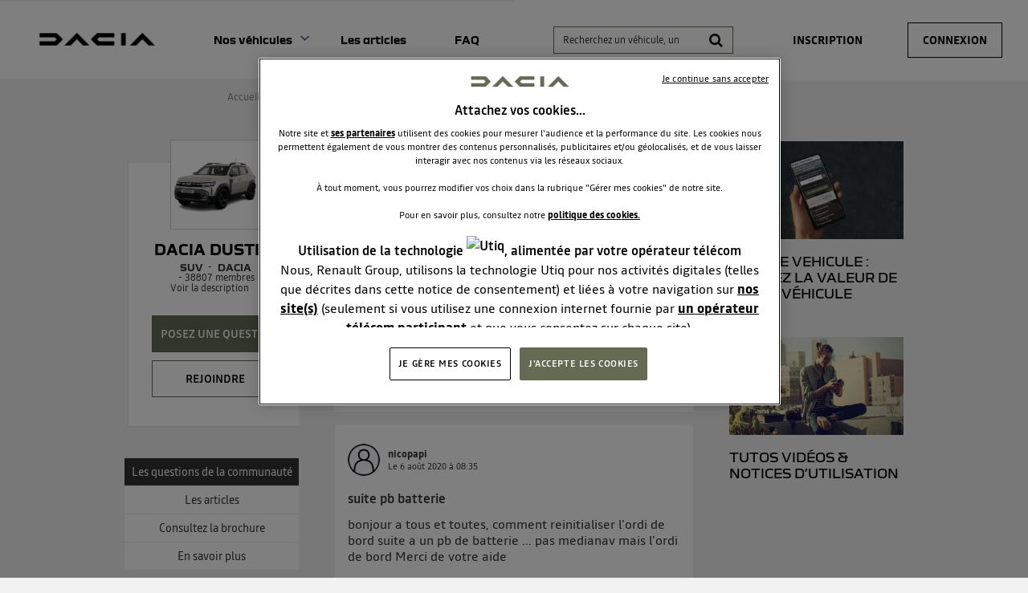

--- FILE ---
content_type: text/html; charset=utf-8
request_url: https://communaute.dacia.fr/forum/DACIA/DUSTER/188999?p=805
body_size: 32526
content:

  <!DOCTYPE html>
  <html lang="fr-FR">
    <head>
      <meta charset="utf-8">
      <meta http-equiv="X-UA-Compatible" content="IE=edge">
      <meta name="viewport" content="width=device-width, initial-scale=1, maximum-scale=1, user-scalable=0"/>
      <title data-react-helmet="true" itemprop="name">Forum Dacia Duster - Dacia - Page 805</title>
      <meta data-react-helmet="true" name="description" content="Forum d&#x27;entraide DACIA pour Dacia Duster - Page 805"/><meta data-react-helmet="true" itemprop="image" content=""/><meta data-react-helmet="true" name="robots" content="index, follow"/><meta data-react-helmet="true" property="article:published_time" content=""/><meta data-react-helmet="true" property="article:modified_time" content=""/><meta data-react-helmet="true" property="og:url" content="https://communaute.dacia.fr/forum/DACIA/DACIA-DUSTER/188999?p=805"/><meta data-react-helmet="true" property="og:title" content="Forum Dacia Duster - Dacia - Page 805"/><meta data-react-helmet="true" property="og:description" content="Forum d&#x27;entraide DACIA pour Dacia Duster - Page 805"/><meta data-react-helmet="true" property="og:type" content="website"/><meta data-react-helmet="true" property="og:image" content=""/><meta data-react-helmet="true" property="og:locale" content="fr"/><meta data-react-helmet="true" property="twitter:card" content="summary"/><meta data-react-helmet="true" property="twitter:site" content=""/><meta data-react-helmet="true" property="twitter:title" content="Forum Dacia Duster - Dacia - Page 805"/><meta data-react-helmet="true" property="twitter:image" content=""/><meta data-react-helmet="true" property="twitter:description" content="Forum d&#x27;entraide DACIA pour Dacia Duster - Page 805"/><meta data-react-helmet="true" property="fb:id" content=""/><meta data-react-helmet="true" name="google-site-verification" content="yTa7Tby_cCG0RHcLdApZ-cChKx8JN8DuHrH8wDmvspc"/>
      <link data-react-helmet="true" rel="icon" href="https://www.dacia.fr/dacia/favicon-32x32.png?ck=8"/><link data-react-helmet="true" rel="canonical" href="https://communaute.dacia.fr/forum/DACIA/DACIA-DUSTER/188999?p=805"/><link data-react-helmet="true" rel="alternate" hrefLang="fr-FR" href="https://communaute.dacia.fr/forum/DACIA/DACIA-DUSTER/188999?p=805"/><link data-react-helmet="true" rel="prev" href="https://communaute.dacia.fr/forum/DACIA/DACIA-DUSTER/188999?p=804"/><link data-react-helmet="true" rel="next" href="https://communaute.dacia.fr/forum/DACIA/DACIA-DUSTER/188999?p=806"/>
      <link rel="stylesheet" href="https://statics.wibilong.com/merchants/wiservice-v3.dacia-F670A5.fr/css/main.css?v=TvkNaoyodK">
      <link rel="preload" href="https://statics.wibilong.com/wiservices/v3/js/commons.bundle.min.js?v=TvkNaoyodK" as="script">
      <link rel="preload" href="https://statics.wibilong.com/wiservices/v3/js/bundle.min.js?v=TvkNaoyodK" as="script">
      <link rel="preload" href="https://statics.wibilong.com/wiservices/v3/js/vendors.bundle.min.js?v=TvkNaoyodK" as="script">
      <link rel="stylesheet" href="https://statics.wibilong.com/merchants/wiservice-v3.dacia-F670A5.fr/css/_custom.css?v=TvkNaoyodK">
      
      
      <script>
        var _paq = window._paq = window._paq || [];
        _paq.push(['trackPageView']);
        _paq.push(['enableLinkTracking']);
        (function() {
          var u="//matomo.wibilong.com/";
          _paq.push(['setTrackerUrl', u+'matomo.php']);
          _paq.push(['setSiteId', 4]);
          var d=document, g=d.createElement('script'), s=d.getElementsByTagName('script')[0];
          g.async=true; g.src=u+'matomo.js'; s.parentNode.insertBefore(g,s);
        })();
      </script>
      
      <script data-react-helmet="true" type="application/ld+json">{
            "@context": "http://schema.org",
            "@type": "WebPage",
            "name": "Forum Dacia Duster - Dacia - Page 805",
            "description": "Forum d'entraide DACIA pour Dacia Duster - Page 805",
            
            
            "url": "https://communaute.dacia.fr/forum/DACIA/DACIA-DUSTER/188999?p=805"
          }</script>
    </head>
    <body>
      <main id="root"><div id="app-container"><div id="cookie-info-pannel" class="active"><div class="close"><i class="fa fa-close"></i></div><span>En poursuivant votre navigation, vous acceptez l&#x27;utilisation des cookies pour vous proposer des services et des offres adaptés à vos centres d&#x27;intérêts et réaliser des statistiques. Pour en savoir plus,<!-- --> <a rel="nofollow" href="/cookies">cliquez ici.</a></span></div><div id="page-product"><section id="header" class="container-wide "><div class="row"><div id="wrapper-28308" class="wrapper m-12 t-12 d-12 w-12"><div class="row"><div id="wrapper-28310" class="wrapper m-12 t-12 d-12 w-12"><div id="widget-undefined" class="widget widget-undefined"></div></div></div></div></div><div class="row"><div id="wrapper-16930" class="wrapper m-12 t-12 d-6 w-6"><div class="row"><div id="wrapper-16932" class="wrapper m-12 t-12 d-12 w-12"><div id="widget-5210" class="widget widget-html no-padding no-background"><div class="inner"><div id="containerHeader"><div class="logotypes"><a id="logoForumHeader" href="https://communaute.dacia.fr"><img alt="Dacia" src="https://imageme.wibilong.com/dacia/v3/img/Dacia-logo-new-b.png"/></a></div><div class="burgerMenu"><span></span><span></span><span></span></div><div class="menuForum"><div class="linksContainer"><a href="https://communaute.dacia.fr/" class="noRedirection vehicules" title="Voir les véhicules">Nos véhicules</a><section><a href="https://communaute.dacia.fr/forum/DACIA/DACIA-BIGSTER/613040"><div class="info"><h3>Dacia Bigster</h3></div></a><a href="https://communaute.dacia.fr/forum/DACIA/SPRING/588725"><div class="info"><h3>Dacia Spring</h3></div></a><a href="https://communaute.dacia.fr/forum/DACIA/DUSTER/188999"><div class="info"><h3>Dacia Duster</h3></div></a><a href="https://communaute.dacia.fr/forum/DACIA/SANDERO/23633"><div class="info"><h3>Dacia Sandero</h3></div></a><a href="https://communaute.dacia.fr/forum/DACIA/NOUVELLE-SANDERO/592832"><div class="info"><h3>Dacia Sandero Stepway</h3></div></a><a href="https://communaute.dacia.fr/forum/DACIA/JOGGER/594870"><div class="info"><h3>Dacia Jogger</h3></div></a><a href="https://communaute.dacia.fr/forum/DACIA/LODGY/263244"><div class="info"><h3>Dacia Lodgy</h3></div></a><a href="https://communaute.dacia.fr/forum/DACIA/LOGAN-MCV/80999"><div class="info"><h3>Dacia Logan MCV</h3></div></a><a href="https://communaute.dacia.fr/forum/DACIA/LOGAN/23632"><div class="info"><h3>Dacia Logan</h3></div></a><a href="https://communaute.dacia.fr/forum/DACIA/DOKKER/272975"><div class="info"><h3>Dacia Dokker</h3></div></a></section><a href="https://communaute.dacia.fr/articles" title="Les articles">Les articles</a><a href="https://communaute.dacia.fr/faq" title="FAQ">FAQ</a></div></div></div></div></div></div></div><div class="row"><div id="wrapper-29291" class="wrapper m-12 t-12 d-12 w-12"><div id="widget-undefined" class="widget widget-undefined"></div></div></div></div><div id="wrapper-27102" class="wrapper m-12 t-12 d-6 w-6"><div class="row"><div id="wrapper-27104" class="wrapper m-12 t-12 d-12 w-12"><div id="widget-8362" class="widget widget-navbar"><div class="inner"><nav class="menu "><ul><li class="menu-item-breadcrumb"><a title="Accueil" href="/">Accueil</a></li><li class="menu-search"><form id="forum-search" action="/search" class="disabled" method="GET"><div class="form-search with-icon"><input type="search" name="term" placeholder="Recherchez un véhicule, un système multimédia, une question ..." minLength="3" value=""/><button type="submit" class="input-icon"><i class="fa fa-search fa-fw"></i></button></div></form></li><li class="menu-item-register"><a rel="nofollow" title="Inscription" href="/users/create">Inscription</a></li><li class="menu-item-login"><a rel="nofollow" title="Connexion" href="/login">Connexion</a></li></ul></nav><div class="breadcrumbs"><div class="step-container"><h6 class="step"><a title="Accueil" href="/">Accueil</a></h6></div><div class="step-container"><i class="separator fa fa-fw fa-chevron-right"></i><h6 class="step">Communauté Dacia Duster</h6><script type="application/ld+json">{
    "@context": "http://schema.org",
    "@type": "BreadcrumbList",
    "itemListElement": [[{"@type":"ListItem","position":1,"name":"Accueil","item":"https://communaute.dacia.fr"},{"@type":"ListItem","position":2,"name":"Communauté Dacia Duster","item":"https://communaute.dacia.fr/forum/DACIA/Dacia Duster/188999"}]]
  }</script></div></div></div></div></div></div></div></div></section><section id="product-content" class="container-regular page-container"><div class="row"><div id="wrapper-21716" class="wrapper m-12 t-12 d-3 w-3"><div class="row"><div id="wrapper-25672" class="wrapper m-12 t-12 d-12 w-12"><div id="widget-7913" class="widget widget-product-info"><div class="inner"><div id="product-info" class="page-info"><div><div class="picture-wrapper"><img id="product-picture" src="https://imageme.wibilong.com/dacia/import/img/new-duster.webp" alt="Dacia Duster"/></div><div class="info-wrapper"><h1 class="title"><a title="Dacia Duster" href="/forum/DACIA/DACIA-DUSTER/188999">Dacia Duster</a></h1><div class="top-info-wrapper"><div class="tags-container"><h2 class="category tag"><a title="Suv" href="/category/SUV/2279">Suv</a></h2><h2 class="brand tag"><a title="DACIA" href="/brand/DACIA/1284">DACIA</a></h2></div><div class="statistics"><div class="statistic"><div class="only-d separator"> - </div><span class="label">38807<!-- -->  membres</span></div></div></div><div class="toggle-description ">Voir la description</div></div><div class="description-container"><h3 class="description ">Dacia Duster - L&#x27;authentique SUV</h3></div><div id="product-actions" class=""><button type="button" class="button button-thirdary ask-question">Posez une question </button><div class="state-button"><span class="off button button-thirdary button-fillable">Rejoindre</span></div></div></div></div></div></div></div></div><div class="row"><div id="wrapper-21719" class="wrapper m-12 t-12 d-12 w-12"><div id="widget-6619" class="widget widget-product-navigation"><div class="inner"><div id="product-navigation"><ul class="product-nav"><li><a title="Les questions de la communauté" href="/forum/DACIA/DACIA-DUSTER/188999">Les questions de la communauté</a></li><li><a title="Consultez la brochure" class="document-link" href="/document/DACIA/DACIA-DUSTER/188999">Consultez la brochure</a></li><li><a href="https://www.dacia.fr/gamme-electrique-et-hybride/duster-suv.html" target="_blank" rel="noopener" title="En savoir plus">En savoir plus</a></li></ul></div></div></div></div></div><div class="row"><div id="wrapper-28203" class="wrapper m-12 t-12 d-12 w-12"><div id="widget-undefined" class="widget widget-undefined"></div></div></div></div><div id="wrapper-21717" class="wrapper m-12 t-12 d-6 w-6"><div class="row"><div id="wrapper-21721" class="wrapper m-12 t-12 d-12 w-12"><div id="widget-6620" class="widget widget-thread-list"><div class="inner"><div id="thread-list-wrapper"><div id="thread-list-sorts" class="sort-bar"><h3 class="total-count"> Découvrez les 11983 questions sur Dacia Duster - Suv - DACIA</h3><div class="select-group sort"><select name="sort"><option value="relevanceDesc">Par pertinence</option><option selected="" value="creationDateDesc">Plus récentes</option><option value="popularityDesc">Populaires</option></select></div></div><div id="question-list" class="contribution-result-list" name="list-top"><article class="question animated fadeIn"><div class="top-block"><header><div class="header-block-left"><a href="/forum/DACIA/DUSTER/SUITE-PB-BATTERIE/4233594/188999"><div class="author-preview"><div class="icons"><span class="user-icon "><span class="" style="display:inline-block"></span></span></div><div class="user-info"><div class="author-container"><span class="author"><a title="nicopapi" href="/member/28522907"><span class="clickablePseudoColor">nicopapi</span></a><div id="isOwner-tooltip"><div class="__react_component_tooltip t6200c1e2-285c-4dbb-ade5-b3a5f7be0fe3 place-top type-info allow_click" id="Dm8iXH56rvHl5HbXgjNKTEfYK" data-id="tooltip"><style aria-hidden="true">
  	.t6200c1e2-285c-4dbb-ade5-b3a5f7be0fe3 {
	    color: #fff;
	    background: #337AB7;
	    border: 1px solid transparent;
	    border-radius: undefinedpx;
	    padding: 8px 21px;
  	}

  	.t6200c1e2-285c-4dbb-ade5-b3a5f7be0fe3.place-top {
        margin-top: -10px;
    }
    .t6200c1e2-285c-4dbb-ade5-b3a5f7be0fe3.place-top::before {
        content: "";
        background-color: inherit;
        position: absolute;
        z-index: 2;
        width: 20px;
        height: 12px;
    }
    .t6200c1e2-285c-4dbb-ade5-b3a5f7be0fe3.place-top::after {
        content: "";
        position: absolute;
        width: 10px;
        height: 10px;
        border-top-right-radius: undefinedpx;
        border: 1px solid transparent;
        background-color: #337AB7;
        z-index: -2;
        bottom: -6px;
        left: 50%;
        margin-left: -6px;
        transform: rotate(135deg);
    }

    .t6200c1e2-285c-4dbb-ade5-b3a5f7be0fe3.place-bottom {
        margin-top: 10px;
    }
    .t6200c1e2-285c-4dbb-ade5-b3a5f7be0fe3.place-bottom::before {
        content: "";
        background-color: inherit;
        position: absolute;
        z-index: -1;
        width: 18px;
        height: 10px;
    }
    .t6200c1e2-285c-4dbb-ade5-b3a5f7be0fe3.place-bottom::after {
        content: "";
        position: absolute;
        width: 10px;
        height: 10px;
        border-top-right-radius: undefinedpx;
        border: 1px solid transparent;
        background-color: #337AB7;
        z-index: -2;
        top: -6px;
        left: 50%;
        margin-left: -6px;
        transform: rotate(45deg);
    }

    .t6200c1e2-285c-4dbb-ade5-b3a5f7be0fe3.place-left {
        margin-left: -10px;
    }
    .t6200c1e2-285c-4dbb-ade5-b3a5f7be0fe3.place-left::before {
        content: "";
        background-color: inherit;
        position: absolute;
        z-index: -1;
        width: 10px;
        height: 18px;
    }
    .t6200c1e2-285c-4dbb-ade5-b3a5f7be0fe3.place-left::after {
        content: "";
        position: absolute;
        width: 10px;
        height: 10px;
        border-top-right-radius: undefinedpx;
        border: 1px solid transparent;
        background-color: #337AB7;
        z-index: -2;
        right: -6px;
        top: 50%;
        margin-top: -6px;
        transform: rotate(45deg);
    }

    .t6200c1e2-285c-4dbb-ade5-b3a5f7be0fe3.place-right {
        margin-left: 10px;
    }
    .t6200c1e2-285c-4dbb-ade5-b3a5f7be0fe3.place-right::before {
        content: "";
        background-color: inherit;
        position: absolute;
        z-index: -1;
        width: 10px;
        height: 18px;
    }
    .t6200c1e2-285c-4dbb-ade5-b3a5f7be0fe3.place-right::after {
        content: "";
        position: absolute;
        width: 10px;
        height: 10px;
        border-top-right-radius: undefinedpx;
        border: 1px solid transparent;
        background-color: #337AB7;
        z-index: -2;
        left: -6px;
        top: 50%;
        margin-top: -6px;
        transform: rotate(-135deg);
    }
  </style><div class="tooltip-helper-container"><svg aria-hidden="true" focusable="false" data-prefix="fas" data-icon="check-circle" class="svg-inline--fa fa-check-circle fa-w-16 fa-3x tooltip-verified-tag" role="img" xmlns="http://www.w3.org/2000/svg" viewBox="0 0 512 512"><path fill="currentColor" d="M504 256c0 136.967-111.033 248-248 248S8 392.967 8 256 119.033 8 256 8s248 111.033 248 248zM227.314 387.314l184-184c6.248-6.248 6.248-16.379 0-22.627l-22.627-22.627c-6.248-6.249-16.379-6.249-22.628 0L216 308.118l-70.059-70.059c-6.248-6.248-16.379-6.248-22.628 0l-22.627 22.627c-6.248 6.248-6.248 16.379 0 22.627l104 104c6.249 6.249 16.379 6.249 22.628.001z"></path></svg><br/><span class="tooltip-title"><h5>isOwnerTag.helperTitle</h5></span><span class="tooltip-text"><p>isOwnerTag.helperText<!-- --> </p></span></div></div></div></span></div><span class="creation-date">Le <time dateTime="1596699240000">6 août 2020</time> à <time dateTime="1596699240000">09:34</time></span></div></div></a></div><div class="syndication-info"></div></header><div class="labels-container"></div><div class="content"><div><div class="content-container"><div><h4 class="title"><a href="/forum/DACIA/DUSTER/SUITE-PB-BATTERIE/4233594/188999">suite pb batterie</a></h4><p class="description">bonjour, suite a un pb de batterie résolu, les voyants de l&#x27;ESC, de la direction et de l&#x27;entretien restent allumés. comment faire pour remedier a ça . Merci de votre aide</p></div></div></div></div></div><footer class="meta"><div class="meta-group"><a class="reply-count" href="/forum/DACIA/DUSTER/SUITE-PB-BATTERIE/4233594/188999">Lire les 3 réponses</a></div><div class="meta-group"><span>Répondre</span></div><div class="meta-group like-button-container"><div class="like-button"><div class="like-icon"><div style="width:150px;height:150px;overflow:hidden;margin:0 auto;outline:none" title="" role="button" aria-label="animation" tabindex="0"></div></div><span class="like-count">0</span></div></div></footer></article><article class="question animated fadeIn"><div class="top-block"><header><div class="header-block-left"><a href="/forum/DACIA/DUSTER/SUITE-PB-BATTERIE/4233581/188999"><div class="author-preview"><div class="icons"><span class="user-icon "><span class="" style="display:inline-block"></span></span></div><div class="user-info"><div class="author-container"><span class="author"><a title="nicopapi" href="/member/28522907"><span class="clickablePseudoColor">nicopapi</span></a><div id="isOwner-tooltip"><div class="__react_component_tooltip t2dc5d8a0-91fc-4f6e-a229-f683f23b488d place-top type-info allow_click" id="lwYdQcd7rPU25rucxvnAw7LsV" data-id="tooltip"><style aria-hidden="true">
  	.t2dc5d8a0-91fc-4f6e-a229-f683f23b488d {
	    color: #fff;
	    background: #337AB7;
	    border: 1px solid transparent;
	    border-radius: undefinedpx;
	    padding: 8px 21px;
  	}

  	.t2dc5d8a0-91fc-4f6e-a229-f683f23b488d.place-top {
        margin-top: -10px;
    }
    .t2dc5d8a0-91fc-4f6e-a229-f683f23b488d.place-top::before {
        content: "";
        background-color: inherit;
        position: absolute;
        z-index: 2;
        width: 20px;
        height: 12px;
    }
    .t2dc5d8a0-91fc-4f6e-a229-f683f23b488d.place-top::after {
        content: "";
        position: absolute;
        width: 10px;
        height: 10px;
        border-top-right-radius: undefinedpx;
        border: 1px solid transparent;
        background-color: #337AB7;
        z-index: -2;
        bottom: -6px;
        left: 50%;
        margin-left: -6px;
        transform: rotate(135deg);
    }

    .t2dc5d8a0-91fc-4f6e-a229-f683f23b488d.place-bottom {
        margin-top: 10px;
    }
    .t2dc5d8a0-91fc-4f6e-a229-f683f23b488d.place-bottom::before {
        content: "";
        background-color: inherit;
        position: absolute;
        z-index: -1;
        width: 18px;
        height: 10px;
    }
    .t2dc5d8a0-91fc-4f6e-a229-f683f23b488d.place-bottom::after {
        content: "";
        position: absolute;
        width: 10px;
        height: 10px;
        border-top-right-radius: undefinedpx;
        border: 1px solid transparent;
        background-color: #337AB7;
        z-index: -2;
        top: -6px;
        left: 50%;
        margin-left: -6px;
        transform: rotate(45deg);
    }

    .t2dc5d8a0-91fc-4f6e-a229-f683f23b488d.place-left {
        margin-left: -10px;
    }
    .t2dc5d8a0-91fc-4f6e-a229-f683f23b488d.place-left::before {
        content: "";
        background-color: inherit;
        position: absolute;
        z-index: -1;
        width: 10px;
        height: 18px;
    }
    .t2dc5d8a0-91fc-4f6e-a229-f683f23b488d.place-left::after {
        content: "";
        position: absolute;
        width: 10px;
        height: 10px;
        border-top-right-radius: undefinedpx;
        border: 1px solid transparent;
        background-color: #337AB7;
        z-index: -2;
        right: -6px;
        top: 50%;
        margin-top: -6px;
        transform: rotate(45deg);
    }

    .t2dc5d8a0-91fc-4f6e-a229-f683f23b488d.place-right {
        margin-left: 10px;
    }
    .t2dc5d8a0-91fc-4f6e-a229-f683f23b488d.place-right::before {
        content: "";
        background-color: inherit;
        position: absolute;
        z-index: -1;
        width: 10px;
        height: 18px;
    }
    .t2dc5d8a0-91fc-4f6e-a229-f683f23b488d.place-right::after {
        content: "";
        position: absolute;
        width: 10px;
        height: 10px;
        border-top-right-radius: undefinedpx;
        border: 1px solid transparent;
        background-color: #337AB7;
        z-index: -2;
        left: -6px;
        top: 50%;
        margin-top: -6px;
        transform: rotate(-135deg);
    }
  </style><div class="tooltip-helper-container"><svg aria-hidden="true" focusable="false" data-prefix="fas" data-icon="check-circle" class="svg-inline--fa fa-check-circle fa-w-16 fa-3x tooltip-verified-tag" role="img" xmlns="http://www.w3.org/2000/svg" viewBox="0 0 512 512"><path fill="currentColor" d="M504 256c0 136.967-111.033 248-248 248S8 392.967 8 256 119.033 8 256 8s248 111.033 248 248zM227.314 387.314l184-184c6.248-6.248 6.248-16.379 0-22.627l-22.627-22.627c-6.248-6.249-16.379-6.249-22.628 0L216 308.118l-70.059-70.059c-6.248-6.248-16.379-6.248-22.628 0l-22.627 22.627c-6.248 6.248-6.248 16.379 0 22.627l104 104c6.249 6.249 16.379 6.249 22.628.001z"></path></svg><br/><span class="tooltip-title"><h5>isOwnerTag.helperTitle</h5></span><span class="tooltip-text"><p>isOwnerTag.helperText<!-- --> </p></span></div></div></div></span></div><span class="creation-date">Le <time dateTime="1596695700000">6 août 2020</time> à <time dateTime="1596695700000">08:35</time></span></div></div></a></div><div class="syndication-info"></div></header><div class="labels-container"></div><div class="content"><div><div class="content-container"><div><h4 class="title">suite pb batterie</h4><p class="description">bonjour a tous et toutes, comment reinitialiser l&#x27;ordi de bord suite a un pb de batterie ... pas medianav mais l&#x27;ordi de bord Merci de votre aide</p></div></div></div></div></div><footer class="meta"><div class="meta-group"><span>Répondre</span></div><div class="meta-group like-button-container"><div class="like-button"><div class="like-icon"><div style="width:150px;height:150px;overflow:hidden;margin:0 auto;outline:none" title="" role="button" aria-label="animation" tabindex="0"></div></div><span class="like-count">0</span></div></div></footer></article><article class="question animated fadeIn"><div class="top-block"><header><div class="header-block-left"><a href="/forum/DACIA/DUSTER/CONSOLE-CENTRE-VENTILATION/4233362/188999"><div class="author-preview"><div class="icons"><span class="user-icon "><span class="" style="display:inline-block"></span></span></div><div class="user-info"><div class="author-container"><span class="author">varois83<div id="isOwner-tooltip"><div class="__react_component_tooltip t6ecc1fa0-c611-491c-b74c-3399f14681ea place-top type-info allow_click" id="IwjmWHG91KmhGdIiGuluRJU7z" data-id="tooltip"><style aria-hidden="true">
  	.t6ecc1fa0-c611-491c-b74c-3399f14681ea {
	    color: #fff;
	    background: #337AB7;
	    border: 1px solid transparent;
	    border-radius: undefinedpx;
	    padding: 8px 21px;
  	}

  	.t6ecc1fa0-c611-491c-b74c-3399f14681ea.place-top {
        margin-top: -10px;
    }
    .t6ecc1fa0-c611-491c-b74c-3399f14681ea.place-top::before {
        content: "";
        background-color: inherit;
        position: absolute;
        z-index: 2;
        width: 20px;
        height: 12px;
    }
    .t6ecc1fa0-c611-491c-b74c-3399f14681ea.place-top::after {
        content: "";
        position: absolute;
        width: 10px;
        height: 10px;
        border-top-right-radius: undefinedpx;
        border: 1px solid transparent;
        background-color: #337AB7;
        z-index: -2;
        bottom: -6px;
        left: 50%;
        margin-left: -6px;
        transform: rotate(135deg);
    }

    .t6ecc1fa0-c611-491c-b74c-3399f14681ea.place-bottom {
        margin-top: 10px;
    }
    .t6ecc1fa0-c611-491c-b74c-3399f14681ea.place-bottom::before {
        content: "";
        background-color: inherit;
        position: absolute;
        z-index: -1;
        width: 18px;
        height: 10px;
    }
    .t6ecc1fa0-c611-491c-b74c-3399f14681ea.place-bottom::after {
        content: "";
        position: absolute;
        width: 10px;
        height: 10px;
        border-top-right-radius: undefinedpx;
        border: 1px solid transparent;
        background-color: #337AB7;
        z-index: -2;
        top: -6px;
        left: 50%;
        margin-left: -6px;
        transform: rotate(45deg);
    }

    .t6ecc1fa0-c611-491c-b74c-3399f14681ea.place-left {
        margin-left: -10px;
    }
    .t6ecc1fa0-c611-491c-b74c-3399f14681ea.place-left::before {
        content: "";
        background-color: inherit;
        position: absolute;
        z-index: -1;
        width: 10px;
        height: 18px;
    }
    .t6ecc1fa0-c611-491c-b74c-3399f14681ea.place-left::after {
        content: "";
        position: absolute;
        width: 10px;
        height: 10px;
        border-top-right-radius: undefinedpx;
        border: 1px solid transparent;
        background-color: #337AB7;
        z-index: -2;
        right: -6px;
        top: 50%;
        margin-top: -6px;
        transform: rotate(45deg);
    }

    .t6ecc1fa0-c611-491c-b74c-3399f14681ea.place-right {
        margin-left: 10px;
    }
    .t6ecc1fa0-c611-491c-b74c-3399f14681ea.place-right::before {
        content: "";
        background-color: inherit;
        position: absolute;
        z-index: -1;
        width: 10px;
        height: 18px;
    }
    .t6ecc1fa0-c611-491c-b74c-3399f14681ea.place-right::after {
        content: "";
        position: absolute;
        width: 10px;
        height: 10px;
        border-top-right-radius: undefinedpx;
        border: 1px solid transparent;
        background-color: #337AB7;
        z-index: -2;
        left: -6px;
        top: 50%;
        margin-top: -6px;
        transform: rotate(-135deg);
    }
  </style><div class="tooltip-helper-container"><svg aria-hidden="true" focusable="false" data-prefix="fas" data-icon="check-circle" class="svg-inline--fa fa-check-circle fa-w-16 fa-3x tooltip-verified-tag" role="img" xmlns="http://www.w3.org/2000/svg" viewBox="0 0 512 512"><path fill="currentColor" d="M504 256c0 136.967-111.033 248-248 248S8 392.967 8 256 119.033 8 256 8s248 111.033 248 248zM227.314 387.314l184-184c6.248-6.248 6.248-16.379 0-22.627l-22.627-22.627c-6.248-6.249-16.379-6.249-22.628 0L216 308.118l-70.059-70.059c-6.248-6.248-16.379-6.248-22.628 0l-22.627 22.627c-6.248 6.248-6.248 16.379 0 22.627l104 104c6.249 6.249 16.379 6.249 22.628.001z"></path></svg><br/><span class="tooltip-title"><h5>isOwnerTag.helperTitle</h5></span><span class="tooltip-text"><p>isOwnerTag.helperText<!-- --> </p></span></div></div></div></span></div><span class="creation-date">Le <time dateTime="1596653460000">5 août 2020</time> à <time dateTime="1596653460000">20:51</time></span></div></div></a></div><div class="syndication-info"></div></header><div class="labels-container"></div><div class="content"><div><div class="content-container"><div><h4 class="title">console centre ventilation</h4><p class="description"><span>bonjour à tous et à toute sur mon duster 2 prestige je pense que j&#x27;ai cassé une petite pâte de fixation au niveau du bouton de puissance de ventilation car j&#x27;ai tout les boutons qui s&#x27;enfoncent quand j&#x27;appuie dessus. Le côté droit niveau réglage direction... <span class="see-more">voir la suite</span></span></p></div></div></div></div></div><footer class="meta"><div class="meta-group"><span>Répondre</span></div><div class="meta-group like-button-container"><div class="like-button"><div class="like-icon"><div style="width:150px;height:150px;overflow:hidden;margin:0 auto;outline:none" title="" role="button" aria-label="animation" tabindex="0"></div></div><span class="like-count">0</span></div></div></footer></article><article class="question animated fadeIn"><div class="top-block"><header><div class="header-block-left"><a href="/forum/DACIA/DUSTER/COQUE-POUR-CLE-DE-SECOURS-DUSTER-LL-2019/4233123/188999"><div class="author-preview"><div class="icons"><span class="user-icon "><span class="" style="display:inline-block"></span></span></div><div class="user-info"><div class="author-container"><span class="author">FILOU57<div id="isOwner-tooltip"><div class="__react_component_tooltip t903d1aa0-9816-4533-962c-a3804b9cf8ad place-top type-info allow_click" id="5fsEJ3dhPYG8q76iMduznzDsY" data-id="tooltip"><style aria-hidden="true">
  	.t903d1aa0-9816-4533-962c-a3804b9cf8ad {
	    color: #fff;
	    background: #337AB7;
	    border: 1px solid transparent;
	    border-radius: undefinedpx;
	    padding: 8px 21px;
  	}

  	.t903d1aa0-9816-4533-962c-a3804b9cf8ad.place-top {
        margin-top: -10px;
    }
    .t903d1aa0-9816-4533-962c-a3804b9cf8ad.place-top::before {
        content: "";
        background-color: inherit;
        position: absolute;
        z-index: 2;
        width: 20px;
        height: 12px;
    }
    .t903d1aa0-9816-4533-962c-a3804b9cf8ad.place-top::after {
        content: "";
        position: absolute;
        width: 10px;
        height: 10px;
        border-top-right-radius: undefinedpx;
        border: 1px solid transparent;
        background-color: #337AB7;
        z-index: -2;
        bottom: -6px;
        left: 50%;
        margin-left: -6px;
        transform: rotate(135deg);
    }

    .t903d1aa0-9816-4533-962c-a3804b9cf8ad.place-bottom {
        margin-top: 10px;
    }
    .t903d1aa0-9816-4533-962c-a3804b9cf8ad.place-bottom::before {
        content: "";
        background-color: inherit;
        position: absolute;
        z-index: -1;
        width: 18px;
        height: 10px;
    }
    .t903d1aa0-9816-4533-962c-a3804b9cf8ad.place-bottom::after {
        content: "";
        position: absolute;
        width: 10px;
        height: 10px;
        border-top-right-radius: undefinedpx;
        border: 1px solid transparent;
        background-color: #337AB7;
        z-index: -2;
        top: -6px;
        left: 50%;
        margin-left: -6px;
        transform: rotate(45deg);
    }

    .t903d1aa0-9816-4533-962c-a3804b9cf8ad.place-left {
        margin-left: -10px;
    }
    .t903d1aa0-9816-4533-962c-a3804b9cf8ad.place-left::before {
        content: "";
        background-color: inherit;
        position: absolute;
        z-index: -1;
        width: 10px;
        height: 18px;
    }
    .t903d1aa0-9816-4533-962c-a3804b9cf8ad.place-left::after {
        content: "";
        position: absolute;
        width: 10px;
        height: 10px;
        border-top-right-radius: undefinedpx;
        border: 1px solid transparent;
        background-color: #337AB7;
        z-index: -2;
        right: -6px;
        top: 50%;
        margin-top: -6px;
        transform: rotate(45deg);
    }

    .t903d1aa0-9816-4533-962c-a3804b9cf8ad.place-right {
        margin-left: 10px;
    }
    .t903d1aa0-9816-4533-962c-a3804b9cf8ad.place-right::before {
        content: "";
        background-color: inherit;
        position: absolute;
        z-index: -1;
        width: 10px;
        height: 18px;
    }
    .t903d1aa0-9816-4533-962c-a3804b9cf8ad.place-right::after {
        content: "";
        position: absolute;
        width: 10px;
        height: 10px;
        border-top-right-radius: undefinedpx;
        border: 1px solid transparent;
        background-color: #337AB7;
        z-index: -2;
        left: -6px;
        top: 50%;
        margin-top: -6px;
        transform: rotate(-135deg);
    }
  </style><div class="tooltip-helper-container"><svg aria-hidden="true" focusable="false" data-prefix="fas" data-icon="check-circle" class="svg-inline--fa fa-check-circle fa-w-16 fa-3x tooltip-verified-tag" role="img" xmlns="http://www.w3.org/2000/svg" viewBox="0 0 512 512"><path fill="currentColor" d="M504 256c0 136.967-111.033 248-248 248S8 392.967 8 256 119.033 8 256 8s248 111.033 248 248zM227.314 387.314l184-184c6.248-6.248 6.248-16.379 0-22.627l-22.627-22.627c-6.248-6.249-16.379-6.249-22.628 0L216 308.118l-70.059-70.059c-6.248-6.248-16.379-6.248-22.628 0l-22.627 22.627c-6.248 6.248-6.248 16.379 0 22.627l104 104c6.249 6.249 16.379 6.249 22.628.001z"></path></svg><br/><span class="tooltip-title"><h5>isOwnerTag.helperTitle</h5></span><span class="tooltip-text"><p>isOwnerTag.helperText<!-- --> </p></span></div></div></div></span></div><span class="creation-date">Le <time dateTime="1596636780000">5 août 2020</time> à <time dateTime="1596636780000">16:13</time></span></div></div></a></div><div class="syndication-info"></div></header><div class="labels-container"></div><div class="content"><div><div class="content-container"><div><h4 class="title">Coque pour clé de secours Duster ll 2019</h4><p class="description">Bonjour a tous. Quel coque faut il choisir pour la clé de secours Duster ll ?Merci</p></div></div></div></div></div><footer class="meta"><div class="meta-group"><span>Répondre</span></div><div class="meta-group like-button-container"><div class="like-button"><div class="like-icon"><div style="width:150px;height:150px;overflow:hidden;margin:0 auto;outline:none" title="" role="button" aria-label="animation" tabindex="0"></div></div><span class="like-count">0</span></div></div></footer></article><article class="question animated fadeIn"><div class="top-block"><header><div class="header-block-left"><a href="/forum/DACIA/DUSTER/QU-EST-CE-QUE-LOA/4232708/188999"><div class="author-preview"><div class="icons"><span class="user-icon "><span class="" style="display:inline-block"></span></span></div><div class="user-info"><div class="author-container"><span class="author">wilf44207032<div id="isOwner-tooltip"><div class="__react_component_tooltip t220659ee-bd9f-4624-b037-e47172f2bf22 place-top type-info allow_click" id="sHuj7XWOf02VLVDE5aACDVqkv" data-id="tooltip"><style aria-hidden="true">
  	.t220659ee-bd9f-4624-b037-e47172f2bf22 {
	    color: #fff;
	    background: #337AB7;
	    border: 1px solid transparent;
	    border-radius: undefinedpx;
	    padding: 8px 21px;
  	}

  	.t220659ee-bd9f-4624-b037-e47172f2bf22.place-top {
        margin-top: -10px;
    }
    .t220659ee-bd9f-4624-b037-e47172f2bf22.place-top::before {
        content: "";
        background-color: inherit;
        position: absolute;
        z-index: 2;
        width: 20px;
        height: 12px;
    }
    .t220659ee-bd9f-4624-b037-e47172f2bf22.place-top::after {
        content: "";
        position: absolute;
        width: 10px;
        height: 10px;
        border-top-right-radius: undefinedpx;
        border: 1px solid transparent;
        background-color: #337AB7;
        z-index: -2;
        bottom: -6px;
        left: 50%;
        margin-left: -6px;
        transform: rotate(135deg);
    }

    .t220659ee-bd9f-4624-b037-e47172f2bf22.place-bottom {
        margin-top: 10px;
    }
    .t220659ee-bd9f-4624-b037-e47172f2bf22.place-bottom::before {
        content: "";
        background-color: inherit;
        position: absolute;
        z-index: -1;
        width: 18px;
        height: 10px;
    }
    .t220659ee-bd9f-4624-b037-e47172f2bf22.place-bottom::after {
        content: "";
        position: absolute;
        width: 10px;
        height: 10px;
        border-top-right-radius: undefinedpx;
        border: 1px solid transparent;
        background-color: #337AB7;
        z-index: -2;
        top: -6px;
        left: 50%;
        margin-left: -6px;
        transform: rotate(45deg);
    }

    .t220659ee-bd9f-4624-b037-e47172f2bf22.place-left {
        margin-left: -10px;
    }
    .t220659ee-bd9f-4624-b037-e47172f2bf22.place-left::before {
        content: "";
        background-color: inherit;
        position: absolute;
        z-index: -1;
        width: 10px;
        height: 18px;
    }
    .t220659ee-bd9f-4624-b037-e47172f2bf22.place-left::after {
        content: "";
        position: absolute;
        width: 10px;
        height: 10px;
        border-top-right-radius: undefinedpx;
        border: 1px solid transparent;
        background-color: #337AB7;
        z-index: -2;
        right: -6px;
        top: 50%;
        margin-top: -6px;
        transform: rotate(45deg);
    }

    .t220659ee-bd9f-4624-b037-e47172f2bf22.place-right {
        margin-left: 10px;
    }
    .t220659ee-bd9f-4624-b037-e47172f2bf22.place-right::before {
        content: "";
        background-color: inherit;
        position: absolute;
        z-index: -1;
        width: 10px;
        height: 18px;
    }
    .t220659ee-bd9f-4624-b037-e47172f2bf22.place-right::after {
        content: "";
        position: absolute;
        width: 10px;
        height: 10px;
        border-top-right-radius: undefinedpx;
        border: 1px solid transparent;
        background-color: #337AB7;
        z-index: -2;
        left: -6px;
        top: 50%;
        margin-top: -6px;
        transform: rotate(-135deg);
    }
  </style><div class="tooltip-helper-container"><svg aria-hidden="true" focusable="false" data-prefix="fas" data-icon="check-circle" class="svg-inline--fa fa-check-circle fa-w-16 fa-3x tooltip-verified-tag" role="img" xmlns="http://www.w3.org/2000/svg" viewBox="0 0 512 512"><path fill="currentColor" d="M504 256c0 136.967-111.033 248-248 248S8 392.967 8 256 119.033 8 256 8s248 111.033 248 248zM227.314 387.314l184-184c6.248-6.248 6.248-16.379 0-22.627l-22.627-22.627c-6.248-6.249-16.379-6.249-22.628 0L216 308.118l-70.059-70.059c-6.248-6.248-16.379-6.248-22.628 0l-22.627 22.627c-6.248 6.248-6.248 16.379 0 22.627l104 104c6.249 6.249 16.379 6.249 22.628.001z"></path></svg><br/><span class="tooltip-title"><h5>isOwnerTag.helperTitle</h5></span><span class="tooltip-text"><p>isOwnerTag.helperText<!-- --> </p></span></div></div></div></span></div><span class="creation-date">Le <time dateTime="1596580680000">5 août 2020</time> à <time dateTime="1596580680000">00:38</time></span></div></div></a></div><div class="syndication-info"></div></header><div class="labels-container"></div><div class="content"><div><div class="content-container"><div><h4 class="title"><a href="/forum/DACIA/DUSTER/QU-EST-CE-QUE-LOA/4232708/188999">qu est ce que LOA</a></h4><p class="description">Bonjour la communauté, pourriez-vous me dire ce qu&#x27;est le LOA? merci</p></div></div></div></div></div><footer class="meta"><div class="meta-group"><a class="reply-count" href="/forum/DACIA/DUSTER/QU-EST-CE-QUE-LOA/4232708/188999">Lire les 4 réponses</a></div><div class="meta-group"><span>Répondre</span></div><div class="meta-group like-button-container"><div class="like-button"><div class="like-icon"><div style="width:150px;height:150px;overflow:hidden;margin:0 auto;outline:none" title="" role="button" aria-label="animation" tabindex="0"></div></div><span class="like-count">0</span></div></div></footer></article><article class="question animated fadeIn"><div class="top-block"><header><div class="header-block-left"><a href="/forum/DACIA/DUSTER/DEUXIEME-ENTRETIEN-A-50000-KM-DE-DIFFERENCE-ENTRE-LE-PREMIERE-ENTRETIEN-/4232320/188999"><div class="author-preview"><div class="icons"><span class="user-icon "><span class="" style="display:inline-block"></span></span></div><div class="user-info"><div class="author-container"><span class="author">Seboyer<div id="isOwner-tooltip"><div class="__react_component_tooltip te03ed132-9a3b-44b0-8e98-264723f8ba2c place-top type-info allow_click" id="86DRPr21X0m7rGu8tEtGH9um0" data-id="tooltip"><style aria-hidden="true">
  	.te03ed132-9a3b-44b0-8e98-264723f8ba2c {
	    color: #fff;
	    background: #337AB7;
	    border: 1px solid transparent;
	    border-radius: undefinedpx;
	    padding: 8px 21px;
  	}

  	.te03ed132-9a3b-44b0-8e98-264723f8ba2c.place-top {
        margin-top: -10px;
    }
    .te03ed132-9a3b-44b0-8e98-264723f8ba2c.place-top::before {
        content: "";
        background-color: inherit;
        position: absolute;
        z-index: 2;
        width: 20px;
        height: 12px;
    }
    .te03ed132-9a3b-44b0-8e98-264723f8ba2c.place-top::after {
        content: "";
        position: absolute;
        width: 10px;
        height: 10px;
        border-top-right-radius: undefinedpx;
        border: 1px solid transparent;
        background-color: #337AB7;
        z-index: -2;
        bottom: -6px;
        left: 50%;
        margin-left: -6px;
        transform: rotate(135deg);
    }

    .te03ed132-9a3b-44b0-8e98-264723f8ba2c.place-bottom {
        margin-top: 10px;
    }
    .te03ed132-9a3b-44b0-8e98-264723f8ba2c.place-bottom::before {
        content: "";
        background-color: inherit;
        position: absolute;
        z-index: -1;
        width: 18px;
        height: 10px;
    }
    .te03ed132-9a3b-44b0-8e98-264723f8ba2c.place-bottom::after {
        content: "";
        position: absolute;
        width: 10px;
        height: 10px;
        border-top-right-radius: undefinedpx;
        border: 1px solid transparent;
        background-color: #337AB7;
        z-index: -2;
        top: -6px;
        left: 50%;
        margin-left: -6px;
        transform: rotate(45deg);
    }

    .te03ed132-9a3b-44b0-8e98-264723f8ba2c.place-left {
        margin-left: -10px;
    }
    .te03ed132-9a3b-44b0-8e98-264723f8ba2c.place-left::before {
        content: "";
        background-color: inherit;
        position: absolute;
        z-index: -1;
        width: 10px;
        height: 18px;
    }
    .te03ed132-9a3b-44b0-8e98-264723f8ba2c.place-left::after {
        content: "";
        position: absolute;
        width: 10px;
        height: 10px;
        border-top-right-radius: undefinedpx;
        border: 1px solid transparent;
        background-color: #337AB7;
        z-index: -2;
        right: -6px;
        top: 50%;
        margin-top: -6px;
        transform: rotate(45deg);
    }

    .te03ed132-9a3b-44b0-8e98-264723f8ba2c.place-right {
        margin-left: 10px;
    }
    .te03ed132-9a3b-44b0-8e98-264723f8ba2c.place-right::before {
        content: "";
        background-color: inherit;
        position: absolute;
        z-index: -1;
        width: 10px;
        height: 18px;
    }
    .te03ed132-9a3b-44b0-8e98-264723f8ba2c.place-right::after {
        content: "";
        position: absolute;
        width: 10px;
        height: 10px;
        border-top-right-radius: undefinedpx;
        border: 1px solid transparent;
        background-color: #337AB7;
        z-index: -2;
        left: -6px;
        top: 50%;
        margin-top: -6px;
        transform: rotate(-135deg);
    }
  </style><div class="tooltip-helper-container"><svg aria-hidden="true" focusable="false" data-prefix="fas" data-icon="check-circle" class="svg-inline--fa fa-check-circle fa-w-16 fa-3x tooltip-verified-tag" role="img" xmlns="http://www.w3.org/2000/svg" viewBox="0 0 512 512"><path fill="currentColor" d="M504 256c0 136.967-111.033 248-248 248S8 392.967 8 256 119.033 8 256 8s248 111.033 248 248zM227.314 387.314l184-184c6.248-6.248 6.248-16.379 0-22.627l-22.627-22.627c-6.248-6.249-16.379-6.249-22.628 0L216 308.118l-70.059-70.059c-6.248-6.248-16.379-6.248-22.628 0l-22.627 22.627c-6.248 6.248-6.248 16.379 0 22.627l104 104c6.249 6.249 16.379 6.249 22.628.001z"></path></svg><br/><span class="tooltip-title"><h5>isOwnerTag.helperTitle</h5></span><span class="tooltip-text"><p>isOwnerTag.helperText<!-- --> </p></span></div></div></div></span></div><span class="creation-date">Le <time dateTime="1596559740000">4 août 2020</time> à <time dateTime="1596559740000">18:49</time></span></div></div></a></div><div class="syndication-info"></div></header><div class="labels-container"></div><div class="content"><div><div class="content-container"><div><h4 class="title"><a href="/forum/DACIA/DUSTER/DEUXIEME-ENTRETIEN-A-50000-KM-DE-DIFFERENCE-ENTRE-LE-PREMIERE-ENTRETIEN-/4232320/188999">Deuxième entretien a 50000 km de différence entre le première entretien.</a></h4><p class="description"><span>Bonjour a tous les amis Duster. Je viens a vous pour un doute sur mes entretiens et l&#x27;abus a la consommation de notre poche celon Dacia Mon cas . Véhicules neuf juin /2018 Duster 110ch prestige 4x2 .1ere entretien 1er voyant juillet 2019 15000km . La ok j... <span class="see-more">voir la suite</span></span></p></div></div></div></div></div><footer class="meta"><div class="meta-group"><a class="reply-count" href="/forum/DACIA/DUSTER/DEUXIEME-ENTRETIEN-A-50000-KM-DE-DIFFERENCE-ENTRE-LE-PREMIERE-ENTRETIEN-/4232320/188999">Lire les 5 réponses</a></div><div class="meta-group"><span>Répondre</span></div><div class="meta-group like-button-container"><div class="like-button"><div class="like-icon"><div style="width:150px;height:150px;overflow:hidden;margin:0 auto;outline:none" title="" role="button" aria-label="animation" tabindex="0"></div></div><span class="like-count">0</span></div></div></footer></article><article class="question animated fadeIn"><div class="top-block"><header><div class="header-block-left"><a href="/forum/DACIA/DUSTER/BIP-DE-STATIONNEMENT/4231559/188999"><div class="author-preview"><div class="icons"><span class="user-icon "><span class="" style="display:inline-block"></span></span></div><div class="user-info"><div class="author-container"><span class="author">Nenene<div id="isOwner-tooltip"><div class="__react_component_tooltip tefaea7d2-acf9-4fbf-a9c4-8c07d80bbce0 place-top type-info allow_click" id="woLttbBF7e3cjQCUSeXabX3qc" data-id="tooltip"><style aria-hidden="true">
  	.tefaea7d2-acf9-4fbf-a9c4-8c07d80bbce0 {
	    color: #fff;
	    background: #337AB7;
	    border: 1px solid transparent;
	    border-radius: undefinedpx;
	    padding: 8px 21px;
  	}

  	.tefaea7d2-acf9-4fbf-a9c4-8c07d80bbce0.place-top {
        margin-top: -10px;
    }
    .tefaea7d2-acf9-4fbf-a9c4-8c07d80bbce0.place-top::before {
        content: "";
        background-color: inherit;
        position: absolute;
        z-index: 2;
        width: 20px;
        height: 12px;
    }
    .tefaea7d2-acf9-4fbf-a9c4-8c07d80bbce0.place-top::after {
        content: "";
        position: absolute;
        width: 10px;
        height: 10px;
        border-top-right-radius: undefinedpx;
        border: 1px solid transparent;
        background-color: #337AB7;
        z-index: -2;
        bottom: -6px;
        left: 50%;
        margin-left: -6px;
        transform: rotate(135deg);
    }

    .tefaea7d2-acf9-4fbf-a9c4-8c07d80bbce0.place-bottom {
        margin-top: 10px;
    }
    .tefaea7d2-acf9-4fbf-a9c4-8c07d80bbce0.place-bottom::before {
        content: "";
        background-color: inherit;
        position: absolute;
        z-index: -1;
        width: 18px;
        height: 10px;
    }
    .tefaea7d2-acf9-4fbf-a9c4-8c07d80bbce0.place-bottom::after {
        content: "";
        position: absolute;
        width: 10px;
        height: 10px;
        border-top-right-radius: undefinedpx;
        border: 1px solid transparent;
        background-color: #337AB7;
        z-index: -2;
        top: -6px;
        left: 50%;
        margin-left: -6px;
        transform: rotate(45deg);
    }

    .tefaea7d2-acf9-4fbf-a9c4-8c07d80bbce0.place-left {
        margin-left: -10px;
    }
    .tefaea7d2-acf9-4fbf-a9c4-8c07d80bbce0.place-left::before {
        content: "";
        background-color: inherit;
        position: absolute;
        z-index: -1;
        width: 10px;
        height: 18px;
    }
    .tefaea7d2-acf9-4fbf-a9c4-8c07d80bbce0.place-left::after {
        content: "";
        position: absolute;
        width: 10px;
        height: 10px;
        border-top-right-radius: undefinedpx;
        border: 1px solid transparent;
        background-color: #337AB7;
        z-index: -2;
        right: -6px;
        top: 50%;
        margin-top: -6px;
        transform: rotate(45deg);
    }

    .tefaea7d2-acf9-4fbf-a9c4-8c07d80bbce0.place-right {
        margin-left: 10px;
    }
    .tefaea7d2-acf9-4fbf-a9c4-8c07d80bbce0.place-right::before {
        content: "";
        background-color: inherit;
        position: absolute;
        z-index: -1;
        width: 10px;
        height: 18px;
    }
    .tefaea7d2-acf9-4fbf-a9c4-8c07d80bbce0.place-right::after {
        content: "";
        position: absolute;
        width: 10px;
        height: 10px;
        border-top-right-radius: undefinedpx;
        border: 1px solid transparent;
        background-color: #337AB7;
        z-index: -2;
        left: -6px;
        top: 50%;
        margin-top: -6px;
        transform: rotate(-135deg);
    }
  </style><div class="tooltip-helper-container"><svg aria-hidden="true" focusable="false" data-prefix="fas" data-icon="check-circle" class="svg-inline--fa fa-check-circle fa-w-16 fa-3x tooltip-verified-tag" role="img" xmlns="http://www.w3.org/2000/svg" viewBox="0 0 512 512"><path fill="currentColor" d="M504 256c0 136.967-111.033 248-248 248S8 392.967 8 256 119.033 8 256 8s248 111.033 248 248zM227.314 387.314l184-184c6.248-6.248 6.248-16.379 0-22.627l-22.627-22.627c-6.248-6.249-16.379-6.249-22.628 0L216 308.118l-70.059-70.059c-6.248-6.248-16.379-6.248-22.628 0l-22.627 22.627c-6.248 6.248-6.248 16.379 0 22.627l104 104c6.249 6.249 16.379 6.249 22.628.001z"></path></svg><br/><span class="tooltip-title"><h5>isOwnerTag.helperTitle</h5></span><span class="tooltip-text"><p>isOwnerTag.helperText<!-- --> </p></span></div></div></div></span></div><span class="creation-date">Le <time dateTime="1596478680000">3 août 2020</time> à <time dateTime="1596478680000">20:18</time></span></div></div></a></div><div class="syndication-info"></div></header><div class="labels-container"></div><div class="content"><div><div class="content-container"><div><h4 class="title"><a href="/forum/DACIA/DUSTER/BIP-DE-STATIONNEMENT/4231559/188999">Bip de stationnement</a></h4><p class="description">Bonjour à tous je viens d&#x27;aquerir Un duster 2 et je voudrais savoir si il existe des capteurs avant qui biperaient si on s&#x27;approchent trop près d&#x27;un obstacle en entrant par un portail merci a vous</p></div></div></div></div></div><footer class="meta"><div class="meta-group"><a class="reply-count" href="/forum/DACIA/DUSTER/BIP-DE-STATIONNEMENT/4231559/188999">Lire la réponse</a></div><div class="meta-group"><span>Répondre</span></div><div class="meta-group like-button-container"><div class="like-button"><div class="like-icon"><div style="width:150px;height:150px;overflow:hidden;margin:0 auto;outline:none" title="" role="button" aria-label="animation" tabindex="0"></div></div><span class="like-count">0</span></div></div></footer></article><article class="question animated fadeIn"><div class="top-block"><header><div class="header-block-left"><div class="author-preview"><div class="icons"><span class="user-icon "><span class="" style="display:inline-block"></span></span></div><div class="user-info"><div class="author-container"><span class="author">Holl.58<div id="isOwner-tooltip"><div class="__react_component_tooltip te49ceb60-07dd-4b84-a101-545aa0389263 place-top type-info allow_click" id="1tQjQP7bzjOJB8Q8YSLtRhMdV" data-id="tooltip"><style aria-hidden="true">
  	.te49ceb60-07dd-4b84-a101-545aa0389263 {
	    color: #fff;
	    background: #337AB7;
	    border: 1px solid transparent;
	    border-radius: undefinedpx;
	    padding: 8px 21px;
  	}

  	.te49ceb60-07dd-4b84-a101-545aa0389263.place-top {
        margin-top: -10px;
    }
    .te49ceb60-07dd-4b84-a101-545aa0389263.place-top::before {
        content: "";
        background-color: inherit;
        position: absolute;
        z-index: 2;
        width: 20px;
        height: 12px;
    }
    .te49ceb60-07dd-4b84-a101-545aa0389263.place-top::after {
        content: "";
        position: absolute;
        width: 10px;
        height: 10px;
        border-top-right-radius: undefinedpx;
        border: 1px solid transparent;
        background-color: #337AB7;
        z-index: -2;
        bottom: -6px;
        left: 50%;
        margin-left: -6px;
        transform: rotate(135deg);
    }

    .te49ceb60-07dd-4b84-a101-545aa0389263.place-bottom {
        margin-top: 10px;
    }
    .te49ceb60-07dd-4b84-a101-545aa0389263.place-bottom::before {
        content: "";
        background-color: inherit;
        position: absolute;
        z-index: -1;
        width: 18px;
        height: 10px;
    }
    .te49ceb60-07dd-4b84-a101-545aa0389263.place-bottom::after {
        content: "";
        position: absolute;
        width: 10px;
        height: 10px;
        border-top-right-radius: undefinedpx;
        border: 1px solid transparent;
        background-color: #337AB7;
        z-index: -2;
        top: -6px;
        left: 50%;
        margin-left: -6px;
        transform: rotate(45deg);
    }

    .te49ceb60-07dd-4b84-a101-545aa0389263.place-left {
        margin-left: -10px;
    }
    .te49ceb60-07dd-4b84-a101-545aa0389263.place-left::before {
        content: "";
        background-color: inherit;
        position: absolute;
        z-index: -1;
        width: 10px;
        height: 18px;
    }
    .te49ceb60-07dd-4b84-a101-545aa0389263.place-left::after {
        content: "";
        position: absolute;
        width: 10px;
        height: 10px;
        border-top-right-radius: undefinedpx;
        border: 1px solid transparent;
        background-color: #337AB7;
        z-index: -2;
        right: -6px;
        top: 50%;
        margin-top: -6px;
        transform: rotate(45deg);
    }

    .te49ceb60-07dd-4b84-a101-545aa0389263.place-right {
        margin-left: 10px;
    }
    .te49ceb60-07dd-4b84-a101-545aa0389263.place-right::before {
        content: "";
        background-color: inherit;
        position: absolute;
        z-index: -1;
        width: 10px;
        height: 18px;
    }
    .te49ceb60-07dd-4b84-a101-545aa0389263.place-right::after {
        content: "";
        position: absolute;
        width: 10px;
        height: 10px;
        border-top-right-radius: undefinedpx;
        border: 1px solid transparent;
        background-color: #337AB7;
        z-index: -2;
        left: -6px;
        top: 50%;
        margin-top: -6px;
        transform: rotate(-135deg);
    }
  </style><div class="tooltip-helper-container"><svg aria-hidden="true" focusable="false" data-prefix="fas" data-icon="check-circle" class="svg-inline--fa fa-check-circle fa-w-16 fa-3x tooltip-verified-tag" role="img" xmlns="http://www.w3.org/2000/svg" viewBox="0 0 512 512"><path fill="currentColor" d="M504 256c0 136.967-111.033 248-248 248S8 392.967 8 256 119.033 8 256 8s248 111.033 248 248zM227.314 387.314l184-184c6.248-6.248 6.248-16.379 0-22.627l-22.627-22.627c-6.248-6.249-16.379-6.249-22.628 0L216 308.118l-70.059-70.059c-6.248-6.248-16.379-6.248-22.628 0l-22.627 22.627c-6.248 6.248-6.248 16.379 0 22.627l104 104c6.249 6.249 16.379 6.249 22.628.001z"></path></svg><br/><span class="tooltip-title"><h5>isOwnerTag.helperTitle</h5></span><span class="tooltip-text"><p>isOwnerTag.helperText<!-- --> </p></span></div></div></div></span></div><span class="creation-date">Le <time dateTime="1596477420000">3 août 2020</time> à <time dateTime="1596477420000">19:57</time></span></div></div></div><div class="syndication-info"></div></header><div class="labels-container"></div><div class="content"><div><div class="content-container"><div><h4 class="title"><a href="/forum/DACIA/DUSTER/COMPTEUR-KILOMETRIQUE-JOURNALIER/4231542/188999">compteur kilométrique journalier</a></h4><p class="description">Bonjour comment remettre à zéro le compteur journalier des kilomètres.Merci</p></div></div></div></div></div><footer class="meta"><div class="meta-group"><a class="reply-count" href="/forum/DACIA/DUSTER/COMPTEUR-KILOMETRIQUE-JOURNALIER/4231542/188999">Lire les 5 réponses</a></div><div class="meta-group"><span>Répondre</span></div><div class="meta-group like-button-container"><div class="like-button"><div class="like-icon"><div style="width:150px;height:150px;overflow:hidden;margin:0 auto;outline:none" title="" role="button" aria-label="animation" tabindex="0"></div></div><span class="like-count">0</span></div></div></footer></article><article class="question animated fadeIn"><div class="top-block"><header><div class="header-block-left"><a href="/forum/DACIA/DUSTER/BRUIT-DE-FERRAILLE/4231245/188999"><div class="author-preview"><div class="icons"><span class="user-icon "><span class="" style="display:inline-block"></span></span></div><div class="user-info"><div class="author-container"><span class="author"><a title="fred94" href="/member/24406450"><span class="clickablePseudoColor">fred94</span></a><div id="isOwner-tooltip"><div class="__react_component_tooltip tb165a6f1-075a-4931-975c-b7421044e241 place-top type-info allow_click" id="hEVcYd7MCyVYTzS58txZhs0L6" data-id="tooltip"><style aria-hidden="true">
  	.tb165a6f1-075a-4931-975c-b7421044e241 {
	    color: #fff;
	    background: #337AB7;
	    border: 1px solid transparent;
	    border-radius: undefinedpx;
	    padding: 8px 21px;
  	}

  	.tb165a6f1-075a-4931-975c-b7421044e241.place-top {
        margin-top: -10px;
    }
    .tb165a6f1-075a-4931-975c-b7421044e241.place-top::before {
        content: "";
        background-color: inherit;
        position: absolute;
        z-index: 2;
        width: 20px;
        height: 12px;
    }
    .tb165a6f1-075a-4931-975c-b7421044e241.place-top::after {
        content: "";
        position: absolute;
        width: 10px;
        height: 10px;
        border-top-right-radius: undefinedpx;
        border: 1px solid transparent;
        background-color: #337AB7;
        z-index: -2;
        bottom: -6px;
        left: 50%;
        margin-left: -6px;
        transform: rotate(135deg);
    }

    .tb165a6f1-075a-4931-975c-b7421044e241.place-bottom {
        margin-top: 10px;
    }
    .tb165a6f1-075a-4931-975c-b7421044e241.place-bottom::before {
        content: "";
        background-color: inherit;
        position: absolute;
        z-index: -1;
        width: 18px;
        height: 10px;
    }
    .tb165a6f1-075a-4931-975c-b7421044e241.place-bottom::after {
        content: "";
        position: absolute;
        width: 10px;
        height: 10px;
        border-top-right-radius: undefinedpx;
        border: 1px solid transparent;
        background-color: #337AB7;
        z-index: -2;
        top: -6px;
        left: 50%;
        margin-left: -6px;
        transform: rotate(45deg);
    }

    .tb165a6f1-075a-4931-975c-b7421044e241.place-left {
        margin-left: -10px;
    }
    .tb165a6f1-075a-4931-975c-b7421044e241.place-left::before {
        content: "";
        background-color: inherit;
        position: absolute;
        z-index: -1;
        width: 10px;
        height: 18px;
    }
    .tb165a6f1-075a-4931-975c-b7421044e241.place-left::after {
        content: "";
        position: absolute;
        width: 10px;
        height: 10px;
        border-top-right-radius: undefinedpx;
        border: 1px solid transparent;
        background-color: #337AB7;
        z-index: -2;
        right: -6px;
        top: 50%;
        margin-top: -6px;
        transform: rotate(45deg);
    }

    .tb165a6f1-075a-4931-975c-b7421044e241.place-right {
        margin-left: 10px;
    }
    .tb165a6f1-075a-4931-975c-b7421044e241.place-right::before {
        content: "";
        background-color: inherit;
        position: absolute;
        z-index: -1;
        width: 10px;
        height: 18px;
    }
    .tb165a6f1-075a-4931-975c-b7421044e241.place-right::after {
        content: "";
        position: absolute;
        width: 10px;
        height: 10px;
        border-top-right-radius: undefinedpx;
        border: 1px solid transparent;
        background-color: #337AB7;
        z-index: -2;
        left: -6px;
        top: 50%;
        margin-top: -6px;
        transform: rotate(-135deg);
    }
  </style><div class="tooltip-helper-container"><svg aria-hidden="true" focusable="false" data-prefix="fas" data-icon="check-circle" class="svg-inline--fa fa-check-circle fa-w-16 fa-3x tooltip-verified-tag" role="img" xmlns="http://www.w3.org/2000/svg" viewBox="0 0 512 512"><path fill="currentColor" d="M504 256c0 136.967-111.033 248-248 248S8 392.967 8 256 119.033 8 256 8s248 111.033 248 248zM227.314 387.314l184-184c6.248-6.248 6.248-16.379 0-22.627l-22.627-22.627c-6.248-6.249-16.379-6.249-22.628 0L216 308.118l-70.059-70.059c-6.248-6.248-16.379-6.248-22.628 0l-22.627 22.627c-6.248 6.248-6.248 16.379 0 22.627l104 104c6.249 6.249 16.379 6.249 22.628.001z"></path></svg><br/><span class="tooltip-title"><h5>isOwnerTag.helperTitle</h5></span><span class="tooltip-text"><p>isOwnerTag.helperText<!-- --> </p></span></div></div></div></span></div><span class="creation-date">Le <time dateTime="1596461400000">3 août 2020</time> à <time dateTime="1596461400000">15:30</time></span></div></div></a></div><div class="syndication-info"></div></header><div class="labels-container"></div><div class="content"><div><div class="content-container"><div><h4 class="title"><a href="/forum/DACIA/DUSTER/BRUIT-DE-FERRAILLE/4231245/188999">bruit de ferraille</a></h4><p class="description">Bonjour, J&#x27;ai un duster essence de juillet 2018. depuis quelque semaine lorsque je roule sur une route abimée j&#x27;ai un bruit de ferraille qui résonne dans l&#x27;habitacle. Avez vous eu déjà ce problème? Merci d&#x27;avance de vos réponse,</p></div></div></div></div></div><footer class="meta"><div class="meta-group"><a class="reply-count" href="/forum/DACIA/DUSTER/BRUIT-DE-FERRAILLE/4231245/188999">Lire les 3 réponses</a></div><div class="meta-group"><span>Répondre</span></div><div class="meta-group like-button-container"><div class="like-button"><div class="like-icon"><div style="width:150px;height:150px;overflow:hidden;margin:0 auto;outline:none" title="" role="button" aria-label="animation" tabindex="0"></div></div><span class="like-count">0</span></div></div></footer></article><article class="question animated fadeIn"><div class="top-block"><header><div class="header-block-left"><a href="/forum/DACIA/DUSTER/TROU-A-L-ACCELERATION-SUR-DUSTER-BLUEDCI-115/4231107/188999"><div class="author-preview"><div class="icons"><span class="user-icon "><span class="" style="display:inline-block"></span></span></div><div class="user-info"><div class="author-container"><span class="author">PierrelouisD5875<div id="isOwner-tooltip"><div class="__react_component_tooltip tbd4aa9a9-2768-4244-b331-048e4fa2dba9 place-top type-info allow_click" id="GqjiN1Gocg2syTnv8Z2I86oVz" data-id="tooltip"><style aria-hidden="true">
  	.tbd4aa9a9-2768-4244-b331-048e4fa2dba9 {
	    color: #fff;
	    background: #337AB7;
	    border: 1px solid transparent;
	    border-radius: undefinedpx;
	    padding: 8px 21px;
  	}

  	.tbd4aa9a9-2768-4244-b331-048e4fa2dba9.place-top {
        margin-top: -10px;
    }
    .tbd4aa9a9-2768-4244-b331-048e4fa2dba9.place-top::before {
        content: "";
        background-color: inherit;
        position: absolute;
        z-index: 2;
        width: 20px;
        height: 12px;
    }
    .tbd4aa9a9-2768-4244-b331-048e4fa2dba9.place-top::after {
        content: "";
        position: absolute;
        width: 10px;
        height: 10px;
        border-top-right-radius: undefinedpx;
        border: 1px solid transparent;
        background-color: #337AB7;
        z-index: -2;
        bottom: -6px;
        left: 50%;
        margin-left: -6px;
        transform: rotate(135deg);
    }

    .tbd4aa9a9-2768-4244-b331-048e4fa2dba9.place-bottom {
        margin-top: 10px;
    }
    .tbd4aa9a9-2768-4244-b331-048e4fa2dba9.place-bottom::before {
        content: "";
        background-color: inherit;
        position: absolute;
        z-index: -1;
        width: 18px;
        height: 10px;
    }
    .tbd4aa9a9-2768-4244-b331-048e4fa2dba9.place-bottom::after {
        content: "";
        position: absolute;
        width: 10px;
        height: 10px;
        border-top-right-radius: undefinedpx;
        border: 1px solid transparent;
        background-color: #337AB7;
        z-index: -2;
        top: -6px;
        left: 50%;
        margin-left: -6px;
        transform: rotate(45deg);
    }

    .tbd4aa9a9-2768-4244-b331-048e4fa2dba9.place-left {
        margin-left: -10px;
    }
    .tbd4aa9a9-2768-4244-b331-048e4fa2dba9.place-left::before {
        content: "";
        background-color: inherit;
        position: absolute;
        z-index: -1;
        width: 10px;
        height: 18px;
    }
    .tbd4aa9a9-2768-4244-b331-048e4fa2dba9.place-left::after {
        content: "";
        position: absolute;
        width: 10px;
        height: 10px;
        border-top-right-radius: undefinedpx;
        border: 1px solid transparent;
        background-color: #337AB7;
        z-index: -2;
        right: -6px;
        top: 50%;
        margin-top: -6px;
        transform: rotate(45deg);
    }

    .tbd4aa9a9-2768-4244-b331-048e4fa2dba9.place-right {
        margin-left: 10px;
    }
    .tbd4aa9a9-2768-4244-b331-048e4fa2dba9.place-right::before {
        content: "";
        background-color: inherit;
        position: absolute;
        z-index: -1;
        width: 10px;
        height: 18px;
    }
    .tbd4aa9a9-2768-4244-b331-048e4fa2dba9.place-right::after {
        content: "";
        position: absolute;
        width: 10px;
        height: 10px;
        border-top-right-radius: undefinedpx;
        border: 1px solid transparent;
        background-color: #337AB7;
        z-index: -2;
        left: -6px;
        top: 50%;
        margin-top: -6px;
        transform: rotate(-135deg);
    }
  </style><div class="tooltip-helper-container"><svg aria-hidden="true" focusable="false" data-prefix="fas" data-icon="check-circle" class="svg-inline--fa fa-check-circle fa-w-16 fa-3x tooltip-verified-tag" role="img" xmlns="http://www.w3.org/2000/svg" viewBox="0 0 512 512"><path fill="currentColor" d="M504 256c0 136.967-111.033 248-248 248S8 392.967 8 256 119.033 8 256 8s248 111.033 248 248zM227.314 387.314l184-184c6.248-6.248 6.248-16.379 0-22.627l-22.627-22.627c-6.248-6.249-16.379-6.249-22.628 0L216 308.118l-70.059-70.059c-6.248-6.248-16.379-6.248-22.628 0l-22.627 22.627c-6.248 6.248-6.248 16.379 0 22.627l104 104c6.249 6.249 16.379 6.249 22.628.001z"></path></svg><br/><span class="tooltip-title"><h5>isOwnerTag.helperTitle</h5></span><span class="tooltip-text"><p>isOwnerTag.helperText<!-- --> </p></span></div></div></div></span></div><span class="creation-date">Le <time dateTime="1596455820000">3 août 2020</time> à <time dateTime="1596455820000">13:57</time></span></div></div></a></div><div class="syndication-info"></div></header><div class="labels-container"></div><div class="content"><div><div class="content-container"><div><h4 class="title"><a href="/forum/DACIA/DUSTER/TROU-A-L-ACCELERATION-SUR-DUSTER-BLUEDCI-115/4231107/188999">trou a l&#x27;accélération sur duster bluedci 115</a></h4><p class="description"><span>Bonjour à tous , mon duster bluedci 115 cv à 5000 km et le défaut le plus énervant c&#x27;est très souvent en appuyant sur l&#x27;accélérateur , surtout après un arrêt, la reprise n&#x27;est pas immédiate , il faut parfois une a deux secondes avant une réaction normale ... <span class="see-more">voir la suite</span></span></p></div></div></div></div></div><footer class="meta"><div class="meta-group"><a class="reply-count" href="/forum/DACIA/DUSTER/TROU-A-L-ACCELERATION-SUR-DUSTER-BLUEDCI-115/4231107/188999">Lire les 3 réponses</a></div><div class="meta-group"><span>Répondre</span></div><div class="meta-group like-button-container"><div class="like-button"><div class="like-icon"><div style="width:150px;height:150px;overflow:hidden;margin:0 auto;outline:none" title="" role="button" aria-label="animation" tabindex="0"></div></div><span class="like-count">0</span></div></div></footer></article></div></div><div id="thread-list-pagination" class="pagination-wrapper active"><ul class="pagination"><li class="previous "><a href="/forum/DACIA/DUSTER/188999?p=804" aria-label="Previous page" role="button" aria-disabled="false"><svg aria-hidden="true" focusable="false" data-prefix="fas" data-icon="caret-left" class="svg-inline--fa fa-caret-left fa-w-6 fa-1x " role="img" xmlns="http://www.w3.org/2000/svg" viewBox="0 0 192 512"><path fill="currentColor" d="M192 127.338v257.324c0 17.818-21.543 26.741-34.142 14.142L29.196 270.142c-7.81-7.81-7.81-20.474 0-28.284l128.662-128.662c12.599-12.6 34.142-3.676 34.142 14.142z"></path></svg></a></li><li class=""><a aria-label="Page 1" href="/forum/DACIA/DUSTER/188999">1</a></li><li class="disabled"><a role="button">...</a></li><li class=""><a aria-label="Page 700" href="/forum/DACIA/DUSTER/188999?p=700">700</a></li><li class=""><a aria-label="Page 750" href="/forum/DACIA/DUSTER/188999?p=750">750</a></li><li class="disabled"><a role="button">...</a></li><li class=""><a aria-label="Page 803" href="/forum/DACIA/DUSTER/188999?p=803">803</a></li><li class=""><a aria-label="Page 804" href="/forum/DACIA/DUSTER/188999?p=804">804</a></li><li class=" active"><a aria-label="Page 805" href="/forum/DACIA/DUSTER/188999?p=805">805</a></li><li class=""><a aria-label="Page 806" href="/forum/DACIA/DUSTER/188999?p=806">806</a></li><li class=""><a aria-label="Page 807" href="/forum/DACIA/DUSTER/188999?p=807">807</a></li><li class="disabled"><a role="button">...</a></li><li class=""><a aria-label="Page 860" href="/forum/DACIA/DUSTER/188999?p=860">860</a></li><li class=""><a aria-label="Page 910" href="/forum/DACIA/DUSTER/188999?p=910">910</a></li><li class="disabled"><a role="button">...</a></li><li class=""><a aria-label="Page 1199" href="/forum/DACIA/DUSTER/188999?p=1199">1199</a></li><li id="nextButton" class="next "><a href="/forum/DACIA/DUSTER/188999?p=806" aria-label="Next page" role="button" aria-disabled="false" tabindex="0"><svg aria-hidden="true" focusable="false" data-prefix="fas" data-icon="caret-right" class="svg-inline--fa fa-caret-right fa-w-6 fa-1x " role="img" xmlns="http://www.w3.org/2000/svg" viewBox="0 0 192 512"><path fill="currentColor" d="M0 384.662V127.338c0-17.818 21.543-26.741 34.142-14.142l128.662 128.662c7.81 7.81 7.81 20.474 0 28.284L34.142 398.804C21.543 411.404 0 402.48 0 384.662z"></path></svg></a></li></ul></div></div></div></div></div></div><div id="wrapper-25687" class="wrapper m-12 t-12 d-3 w-3"><div class="row"><div id="wrapper-28242" class="wrapper m-12 t-12 d-12 w-12"><div id="widget-8733" class="widget widget-html no-padding no-background"><div class="inner"></div></div></div></div><div class="row"><div id="wrapper-28347" class="wrapper m-12 t-12 d-12 w-12"><div id="widget-8769" class="widget widget-html no-padding no-background"><div class="inner"></div></div></div></div><div class="row"><div id="wrapper-25689" class="wrapper m-12 t-12 d-12 w-12"><div id="widget-undefined" class="widget widget-undefined"></div></div></div><div class="row"><div id="wrapper-27889" class="wrapper m-12 t-12 d-12 w-12"><div id="widget-8626" class="widget widget-html no-padding no-background"><div class="inner"></div></div></div></div><div class="row"><div id="wrapper-27200" class="wrapper m-12 t-12 d-12 w-12"><div id="widget-8397" class="widget widget-html no-padding"><div class="inner"><div class="reprise"><a href="https://cote.dacia.fr/" target="_blank"><img src="https://imageme.wibilong.com/dacia/v3/img/reprise-car.jpeg" alt="reprise véhicle Dacia"/><h3> REPRISE VEHICULE : ESTIMEZ LA VALEUR DE VOTRE VÉHICULE </h3></a></div></div></div></div></div><div class="row"><div id="wrapper-28205" class="wrapper m-12 t-12 d-12 w-12"><div id="widget-8718" class="widget widget-html no-background"><div class="inner"><div class="reprise"><a href="https://www.dacia.fr/tutoriels-video.html" target="_blank"><img src="https://imageme.wibilong.com/dacia/v3/img/tuto-vids.jpeg" alt="tuto video"/><h3>TUTOS VIDÉOS &amp; NOTICES D’UTILISATION</h3></a></div></div></div></div></div></div></div><div class="row"><div id="wrapper-22105" class="wrapper m-12 t-12 d-12 w-12"><div class="row"><div id="wrapper-22109" class="wrapper m-12 t-12 d-12 w-12"><div id="widget-undefined" class="widget widget-undefined"></div></div></div><div class="row"><div id="wrapper-27893" class="wrapper m-12 t-12 d-12 w-12"><div id="widget-8628" class="widget widget-ask-question only-m maskq"><div class="ask-question-container"><div class="inner"><div> <h1>Bienvenue au sein de votre communauté d&#x27;entraide Dacia</h1><h3>Une Communauté qui se conseille et partage son expertise.</h3></div><button type="button" class="button">Posez une question</button></div></div></div></div></div><div class="row"><div id="wrapper-28219" class="wrapper m-12 t-12 d-12 w-12"><div id="widget-undefined" class="widget widget-undefined"></div></div></div></div></div></section><section id="footer" class="container-wide "><div class="row"><div id="wrapper-16934" class="wrapper m-12 t-12 d-12 w-12"><div class="row"><div id="wrapper-16936" class="wrapper m-12 t-12 d-12 w-12"><div id="widget-5211" class="widget widget-html no-padding no-background"><div class="inner"><div id="footer-dacia"><div class="left"><img alt="Dacia Group Logo" src="https://imageme.wibilong.com/dacia/v3/img/Dacia-logo-white.png"/><ul><li><a target="_blank" href="https://communaute.dacia.fr/infos/conditions-generales-d-utilisation">Mentions Légales</a></li><li><a target="_blank" href="https://www.dacia.fr/donnees-personnelles.html?CONTEXT=communaute-dacia">Données Personnelles</a></li><li><a target="_blank" href="https://www.dacia.fr/cookies.html?CONTEXT=communaute-dacia">Cookies</a></li><li><a target="_blank" href="https://www.dacia.fr/faq.html?CONTEXT=communaute-dacia">FAQ</a></li><li><a href="/universes">Les espaces de discussions</a></li><li><a href="https://dacia.fr" target="_blank">Revenir vers le site dacia.fr &gt;</a></li></ul></div><div class="right"><a href="https://fr-fr.facebook.com/daciafrance/" target="_blank"><img src="https://cdn.group.renault.com/pictograms/S56-0_Footer/dacia-facebook.svg.asset.svg/0cc321acb3.svg" alt="facebook"/></a><a href="https://twitter.com/dacia_fr" target="_blank" style="height:22px"><img src="https://cdn.group.renault.com/pictograms/S56-0_Footer/dacia-twitter.svg.asset.svg/14c68f0000.svg" alt="twitter"/></a><a href="https://www.instagram.com/dacia_france/" target="_blank"><img src="https://cdn.group.renault.com/pictograms/S56-0_Footer/dacia-instagram.svg.asset.svg/141ef86fe6.svg" alt="instagram"/></a><a href="https://www.youtube.com/user/daciafr" target="_blank"><img src="https://cdn.group.renault.com/pictograms/S56-0_Footer/dacia-youtube.svg.asset.svg/f80918ca78.svg" alt="youtube"/></a><a href="https://www.tiktok.com/@dacia" target="_blank"><img src="https://cdn.group.renault.com/pictograms/S56-0_Footer/TIK-TOK-logo.svg.asset.svg/5218ec0df3.svg" alt="TikTok"/></a><a href="https://www.linkedin.com/company/38866/" target="_blank"><img src="https://cdn.group.renault.com/pictograms/S56-0_Footer/dacia-linkedin.svg.asset.svg/ec9d2e6b33.svg" alt="Linkedin"/></a></div></div></div></div></div></div></div></div></section></div></div><div id="modal-container"></div></main>
      <script>
        window.__PRELOADED_STATE__ = {"router":{"location":{"pathname":"/forum/DACIA/DUSTER/188999","search":"?p=805","hash":"","key":"eq8yb4"},"action":"POP"},"navigation":{"previousPage":null,"currentPage":null},"alerts":{"error":null,"success":null},"articlePage":{"article":{"isFetching":false,"id":null,"data":null,"preloaded":false,"lastUpdated":null,"forceFetching":false},"comments":{"isFetching":false,"forceFetching":false,"data":[]}},"articlesPage":{"articles":{"isFetching":false,"total":0,"limit":15,"offset":0,"filters":{"tags":[]},"data":[],"preloaded":false}},"auth":{"login":{"isFetching":false,"isAuthenticated":false,"creds":{"email":"","password":"","keepSessionAlive":true},"user":{"username":"","firstname":"","lastname":"","email":""}},"autoLogin":{"isFetching":false},"registration":{"isPosting":false,"isPending":false,"user":{"username":"","firstname":"","lastname":"","email":"","password":"","passwordConfirmation":""},"authorizationToken":null,"step":1,"productId":null},"resetPassword":{"isFetching":false,"user":{"email":""}},"recoverPassword":{"isFetching":false,"user":{"password":"","passwordConfirmation":""}},"accountValidation":{"isFetching":false}},"brandArticlesPage":{"articles":{"isFetching":false,"limit":10,"filters":{"brands":[],"products":[],"categories":[]},"data":[],"offset":0,"total":0,"preloaded":false,"isCounting":false,"brandId":null,"lastUpdated":null,"match":"","categories":[]}},"brandPage":{"brand":{"isFetching":false,"id":null,"data":null,"preloaded":false,"lastUpdated":null},"brandProducts":{"isFetching":false,"brandId":null,"term":"","total":0,"limit":15,"offset":0,"data":[],"preloaded":false,"categories":[],"filters":{"categories":[]}}},"categoryArticlesPage":{"articles":{"isFetching":false,"limit":10,"filters":{"brands":[],"products":[],"categories":[]},"data":[],"offset":0,"total":0,"preloaded":false,"isCounting":false,"categoryId":null,"lastUpdated":null,"match":"","brands":[]}},"categoryPage":{"category":{"isFetching":false,"id":null,"data":null,"preloaded":false,"lastUpdated":null},"categoryProducts":{"isFetching":false,"categoryId":null,"term":"","total":0,"limit":10,"offset":0,"data":[],"preloaded":false,"brands":[],"filters":{"brands":[]}}},"configurations":{"isFetching":false,"sections":[{"_id":"000000000000000000000000","type":"header","wide":true,"rows":[[{"id":"28308","size":{"d":12,"m":12,"t":12,"w":12},"rows":[[{"id":"28310","size":{"d":12,"m":12,"t":12,"w":12}}]]}],[{"id":"16930","size":{"d":6,"m":12,"t":12,"w":6},"rows":[[{"id":"16932","size":{"d":12,"m":12,"t":12,"w":12},"widget":{"id":"5210","type":"html","content":"\u003cdiv id=\"containerHeader\">\r\n   \u003cdiv class=\"logotypes\">\u003ca id=\"logoForumHeader\" href=\"https://communaute.dacia.fr\">\u003cimg alt=\"Dacia\" src=\"https://imageme.wibilong.com/dacia/v3/img/Dacia-logo-new-b.png\">\u003c/a>\u003c/div>\r\n   \u003cdiv class=\"burgerMenu\">\u003cspan>\u003c/span>\u003cspan>\u003c/span>\u003cspan>\u003c/span>\u003c/div>\r\n   \u003cdiv class=\"menuForum\">\r\n      \u003cdiv class=\"linksContainer\">\r\n         \u003ca href=\"https://communaute.dacia.fr/\" class=\"noRedirection vehicules\" title=\"Voir les véhicules\">Nos véhicules\u003c/a>\r\n         \u003csection>\r\n            \u003ca href=\"https://communaute.dacia.fr/forum/DACIA/DACIA-BIGSTER/613040\">\r\n               \u003cdiv class=\"info\">\r\n                  \u003ch3>Dacia Bigster\u003c/h3>\r\n               \u003c/div>\r\n            \u003c/a>\r\n            \u003ca href=\"https://communaute.dacia.fr/forum/DACIA/SPRING/588725\">\r\n               \u003cdiv class=\"info\">\r\n                  \u003ch3>Dacia Spring\u003c/h3>\r\n               \u003c/div>\r\n            \u003c/a>\r\n            \u003ca href=\"https://communaute.dacia.fr/forum/DACIA/DUSTER/188999\">\r\n               \u003cdiv class=\"info\">\r\n                  \u003ch3>Dacia Duster\u003c/h3>\r\n               \u003c/div>\r\n            \u003c/a>\r\n            \u003ca href=\"https://communaute.dacia.fr/forum/DACIA/SANDERO/23633\">\r\n               \u003cdiv class=\"info\">\r\n                  \u003ch3>Dacia Sandero\u003c/h3>\r\n               \u003c/div>\r\n            \u003c/a>\r\n            \u003ca href=\"https://communaute.dacia.fr/forum/DACIA/NOUVELLE-SANDERO/592832\">\r\n               \u003cdiv class=\"info\">\r\n                  \u003ch3>Dacia Sandero Stepway\u003c/h3>\r\n               \u003c/div>\r\n            \u003c/a>\r\n            \u003ca href=\"https://communaute.dacia.fr/forum/DACIA/JOGGER/594870\">\r\n               \u003cdiv class=\"info\">\r\n                  \u003ch3>Dacia Jogger\u003c/h3>\r\n               \u003c/div>\r\n            \u003c/a>\r\n            \u003ca href=\"https://communaute.dacia.fr/forum/DACIA/LODGY/263244\">\r\n               \u003cdiv class=\"info\">\r\n                  \u003ch3>Dacia Lodgy\u003c/h3>\r\n               \u003c/div>\r\n            \u003c/a>\r\n            \u003ca href=\"https://communaute.dacia.fr/forum/DACIA/LOGAN-MCV/80999\">\r\n               \u003cdiv class=\"info\">\r\n                  \u003ch3>Dacia Logan MCV\u003c/h3>\r\n               \u003c/div>\r\n            \u003c/a>\r\n            \u003ca href=\"https://communaute.dacia.fr/forum/DACIA/LOGAN/23632\">\r\n               \u003cdiv class=\"info\">\r\n                  \u003ch3>Dacia Logan\u003c/h3>\r\n               \u003c/div>\r\n            \u003c/a>\r\n            \u003ca href=\"https://communaute.dacia.fr/forum/DACIA/DOKKER/272975\">\r\n               \u003cdiv class=\"info\">\r\n                  \u003ch3>Dacia Dokker\u003c/h3>\r\n               \u003c/div>\r\n            \u003c/a>\r\n         \u003c/section>\r\n         \u003ca href=\"https://communaute.dacia.fr/articles\" title=\"Les articles\">Les articles\u003c/a>\u003ca href=\"https://communaute.dacia.fr/faq\" title=\"FAQ\">FAQ\u003c/a>\r\n      \u003c/div>\r\n   \u003c/div>\r\n\u003c/div>","classes":["no-padding","no-background"]}}],[{"id":"29291","size":{"d":12,"m":12,"t":12,"w":12}}]]},{"id":"27102","size":{"d":6,"m":12,"t":12,"w":6},"rows":[[{"id":"27104","size":{"d":12,"m":12,"t":12,"w":12},"widget":{"id":"8362","type":"navbar","classes":[]}}]]}]]},{"_id":"000000000000000000000000","type":"footer","wide":true,"rows":[[{"id":"16934","size":{"d":12,"m":12,"t":12,"w":12},"rows":[[{"id":"16936","size":{"d":12,"m":12,"t":12,"w":12},"widget":{"id":"5211","type":"html","content":"\u003cdiv id=\"footer-dacia\">\r\n   \u003cdiv class=\"left\">\r\n      \u003cimg alt=\"Dacia Group Logo\" src=\"https://imageme.wibilong.com/dacia/v3/img/Dacia-logo-white.png\">\r\n      \u003cul>\r\n         \u003cli>\u003ca target=\"_blank\" href=\"https://communaute.dacia.fr/infos/conditions-generales-d-utilisation\">Mentions Légales\u003c/a>\u003c/li>\r\n         \u003cli>\u003ca target=\"_blank\" href=\"https://www.dacia.fr/donnees-personnelles.html?CONTEXT=communaute-dacia\">Données Personnelles\u003c/a>\u003c/li>\r\n         \u003cli>\u003ca target=\"_blank\" href=\"https://www.dacia.fr/cookies.html?CONTEXT=communaute-dacia\">Cookies\u003c/a>\u003c/li>\r\n         \u003cli>\u003ca target=\"_blank\" href=\"https://www.dacia.fr/faq.html?CONTEXT=communaute-dacia\">FAQ\u003c/a>\u003c/li>\r\n        \u003cli>\u003ca href=\"/universes\">Les espaces de discussions\u003c/a>\u003c/li>\r\n\t\t\u003cli>\u003ca href=\"https://dacia.fr\" target=\"_blank\">Revenir vers le site dacia.fr >\u003c/a>\u003c/li>\r\n      \u003c/ul>\r\n   \u003c/div>\r\n\t \u003cdiv class=\"right\">\r\n        \u003ca href=\"https://fr-fr.facebook.com/daciafrance/\" target=\"_blank\">\r\n            \u003cimg src=\"https://cdn.group.renault.com/pictograms/S56-0_Footer/dacia-facebook.svg.asset.svg/0cc321acb3.svg\"  alt=\"facebook\">\r\n        \u003c/a>\r\n        \u003ca href=\"https://twitter.com/dacia_fr\" target=\"_blank\" style=\"height: 22px;\" target=\"_blank\">\r\n            \u003cimg src=\"https://cdn.group.renault.com/pictograms/S56-0_Footer/dacia-twitter.svg.asset.svg/14c68f0000.svg\" alt=\"twitter\">\r\n        \u003c/a>\r\n        \u003ca href=\"https://www.instagram.com/dacia_france/\" target=\"_blank\">\r\n            \u003cimg src=\"https://cdn.group.renault.com/pictograms/S56-0_Footer/dacia-instagram.svg.asset.svg/141ef86fe6.svg\" alt=\"instagram\">\r\n        \u003c/a>\r\n        \u003ca href=\"https://www.youtube.com/user/daciafr\" target=\"_blank\">\r\n            \u003cimg src=\"https://cdn.group.renault.com/pictograms/S56-0_Footer/dacia-youtube.svg.asset.svg/f80918ca78.svg\" alt=\"youtube\">\r\n        \u003c/a>\r\n        \u003ca href=\"https://www.tiktok.com/@(\"@dacia\")\" target=\"_blank\" target=\"_blank\">\r\n            \u003cimg src=\"https://cdn.group.renault.com/pictograms/S56-0_Footer/TIK-TOK-logo.svg.asset.svg/5218ec0df3.svg\" alt=\"TikTok\">\r\n        \u003c/a>\r\n        \u003ca href=\"https://www.linkedin.com/company/38866/\" target=\"_blank\">\r\n            \u003cimg src=\"https://cdn.group.renault.com/pictograms/S56-0_Footer/dacia-linkedin.svg.asset.svg/ec9d2e6b33.svg\" alt=\"Linkedin\">\r\n        \u003c/a>\r\n  \u003c/div>\r\n\u003c/div>\r\n\r\n","classes":["no-padding","no-background"]}}]]}]]},{"_id":"000000000000000000000000","type":"home-content","wide":true,"rows":[[{"id":"25641","size":{"d":4,"m":12,"t":6,"w":4},"rows":[[{"id":"25643","size":{"d":12,"m":12,"t":12,"w":12},"widget":{"id":"7903","type":"ask-question","classes":["no-padding"]}}]]},{"id":"25640","size":{"d":8,"m":12,"t":6,"w":8},"rows":[[{"id":"27206","size":{"d":12,"m":12,"t":12,"w":12},"widget":{"id":"8400","type":"html","content":"\r\n\u003cdiv class=\"slider-container\">\r\n    \u003cdiv class=\"slider-control left inactive\">\u003c/div>\r\n    \u003cdiv class=\"slider-control right\">\u003c/div>\r\n    \u003cdiv class=\"sliderContent\">\r\n\t\t   \u003cdiv class=\"slide un slide-0\">\r\n           \u003cdiv>\r\n\t\t\t\u003ca href=\"#\">\r\n             \u003cp class=\"titleSlider\">Découvrez le Nouveau Jogger\u003c/p>\r\n\t\t\t \u003cp>Plus d’espace, plus de confort, toujours accessible\u003c/p>\r\n\t\t\t\u003c/a>\r\n\t\t\t\u003cdiv class=\"liens\">\r\n              \u003ca class=\"lienslide1\" href=\"https://www.dacia.fr/gamme-vehicules/jogger.html\">découvrez-le\u003c/a>\r\n              \u003ca class=\"lienslide2\" href=\"https://communaute.dacia.fr/article/DECOUVREZ-LE-NOUVEAU-JOGGER---PLUS-D-ESPACE--PLUS-DE-CONFORT--TOUJOURS-ACCESSIBLE/468\">en savoir plus\u003c/a>\r\n\t\t\t\u003c/div>\r\n           \u003c/div>\r\n        \u003c/div>\r\n        \u003cdiv class=\"slide deux slide-1\">\r\n           \u003cdiv>\r\n\t\t\t\u003ca href=\"#\">\r\n             \u003cp class=\"titleSlider\">ECHANGEZ AVEC LES AUTRES UTILISATEURS\u003c/p>\r\n\t\t\t \u003cp>Découvrez et partagez des solutions et conseils avec l'ensemble des utilisateurs du même véhicule.\u003c/p>\r\n\t\t\t\u003c/a>\r\n           \u003c/div>\r\n        \u003c/div>\r\n        \u003cdiv class=\"slide trois slide-2\">\r\n           \u003cdiv>\r\n\t\t\u003ca href=\"https://communaute.dacia.fr/category/SYSTEME-MULTIMEDIA/2490\">\r\n            \u003cp class=\"titleSlider\">Une question sur votre système multimédia\u003c/p>\r\n\t\t\t\u003cp>Découvrez toutes les discussions autour de votre système multimédia.\u003c/p>\r\n\t\t\u003c/a>\r\n           \u003c/div>\r\n        \u003c/div>\r\n    \u003c/div>\r\n\t\u003cul class=\"buttons slider-pagi\">\r\n\t\t\u003cli class='slider-pagi__elem slider-pagi__elem-0'>\u003c/li>\r\n        \u003cli class='slider-pagi__elem slider-pagi__elem-1'>\u003c/li>\r\n        \u003cli class='slider-pagi__elem slider-pagi__elem-2'>\u003c/li>\r\n    \u003c/ul>\r\n  \r\n\u003c/div>\r\n\r\n","classes":["no-padding","no-margin","slider","no-background"]}}]]}],[{"id":"25703","size":{"d":12,"m":12,"t":12,"w":12},"rows":[[{"id":"25707","size":{"d":12,"m":12,"t":12,"w":12}}]]}],[{"id":"16966","size":{"d":12,"m":12,"t":12,"w":12},"rows":[[{"id":"21569","size":{"d":12,"m":12,"t":12,"w":12},"widget":{"id":"6569","type":"html","content":"\u003csection id=\"container-description\">\r\n\t\u003cdiv>\r\n       \u003carticle>\r\n           \u003cimg src=\"https://imageme.wibilong.com/dacia/v3/img/car-icon.png\" alt=\"vehicule\">\r\n            \u003cp>Recherchez votre véhicule et le sujet de discussion qui vous intéresse grâce au moteur de recherche !\u003c/p>\r\n       \u003c/article>\r\n       \u003carticle>\r\n           \u003cimg src=\"https://imageme.wibilong.com/dacia/v3/img/icon-question-forum.png\" style=\"width:38px;\" alt=\"point d'interrogation\">\r\n            \u003cp>Un problème d’utilisation ? Un projet d’achat ? Ayez le réflexe communauté et interrogez les autres membres ! \u003c/p>\r\n       \u003c/article>\r\n       \u003carticle>\r\n           \u003cimg src=\"https://imageme.wibilong.com/dacia/v3/img/idea-icon.png\" style=\"width:28px;\" alt=\"solution\">\r\n            \u003cp>Vous avez la solution ? N’hésitez pas à la partager et aider les autres automobilistes !\u003c/p>\r\n       \u003c/article>\r\n\t\u003c/div>\r\n\u003c/section>","classes":["no-padding","no-background","no-margin"]}}]]}],[{"id":"25657","size":{"d":12,"m":12,"t":12,"w":12},"rows":[[{"id":"25670","size":{"d":12,"m":12,"t":12,"w":12},"widget":{"id":"7912","type":"html","content":"\u003ch3 class=\"dacia-title\">Découvrez et partagez des solutions\u003c/h3>\r\n\u003ch4 class=\"dacia-subtitle\">avec l’ensemble des utilisateurs du même véhicule\u003c/h4>","classes":["no-padding","no-background"]}}],[{"id":"25744","size":{"d":12,"m":12,"t":12,"w":12},"widget":{"id":"7939","type":"html","content":"\u003csection id=\"dacia-cars\">\r\n\r\n  \u003ca href=\"/forum/DACIA/DACIA-BIGSTER/613040\" class=\"card\">\r\n    \u003cimg src=\"https://imageme.wibilong.com/dacia/v3/img/Dacia-Bigster-hp.webp\" alt=\"Lodgy\" />\r\n    \u003ch3>Dacia Bigster\u003c/h3>\r\n    \u003cdiv class=\"info\">\r\n      \u003ca href=\"/forum/DACIA/DACIA-BIGSTER/613040\">Consultez les discussions\u003c/a>\r\n    \u003c/div>\r\n  \u003c/a>\r\n\r\n  \u003ca href=\"/forum/DACIA/SPRING/588725\" class=\"card\">\r\n    \u003cimg src=\"https://imageme.wibilong.com/dacia/v3/img/home-spring-oct-25.webp\" alt=\"Dacia Spring\" />\r\n    \u003ch3>Dacia Spring\u003c/h3>\r\n    \u003cdiv class=\"info\">\r\n      \u003ca href=\"/forum/DACIA/SPRING/588725\">Consultez les discussions\u003c/a>\r\n    \u003c/div>\r\n  \u003c/a>\r\n\r\n  \u003ca href=\"/forum/DACIA/DUSTER/188999\" class=\"card size\">\r\n    \u003cimg\r\n      src=\"https://imageme.wibilong.com/dacia/import/img/new-duster.webp\"\r\n      alt=\"Duster\"\r\n      style=\"padding-top: 35px; width: 215px; padding-bottom: 20px\"\r\n      width=\"20%\"\r\n    />\r\n    \u003ch3>Dacia Duster\u003c/h3>\r\n    \u003cdiv class=\"info\">\r\n      \u003ca href=\"/forum/DACIA/DUSTER/188999\">Consultez les discussions\u003c/a>\r\n    \u003c/div>\r\n  \u003c/a>\r\n\r\n  \u003ca href=\"/forum/DACIA/SANDERO/23633\" class=\"card\">\r\n    \u003cimg src=\"https://imageme.wibilong.com/dacia/v3/img/new-sandero.webp\" alt=\"Sandero\" />\r\n    \u003ch3>Dacia Sandero\u003c/h3>\r\n    \u003cdiv class=\"info\">\r\n      \u003ca href=\"/forum/DACIA/SANDERO/23633\">Consultez les discussions\u003c/a>\r\n    \u003c/div>\r\n  \u003c/a>\r\n\r\n  \u003ca href=\"/forum/DACIA/NOUVELLE-SANDERO/592832\" class=\"card\">\r\n    \u003cimg src=\"https://imageme.wibilong.com/dacia/v3/img/new-sandero-stepway.webp\" alt=\"Sandero Stepway\" />\r\n    \u003ch3>Dacia Sandero Stepway\u003c/h3>\r\n    \u003cdiv class=\"info\">\r\n      \u003ca href=\"/forum/DACIA/NOUVELLE-SANDERO/592832\">Consultez les discussions\u003c/a>\r\n    \u003c/div>\r\n  \u003c/a>\r\n\r\n  \u003ca href=\"/forum/DACIA/JOGGER/594870\" class=\"card size\">\r\n    \u003cimg\r\n      src=\"https://imageme.wibilong.com/dacia/import/img/new-jogger.webp\"\r\n      alt=\"Dacia Jogger\"\r\n      style=\"padding-top: 28px; width: 210px; padding-bottom: 20px; object-fit: scale-down\"\r\n    />\r\n    \u003ch3>Dacia Jogger\u003c/h3>\r\n    \u003cdiv class=\"info\">\r\n      \u003ca href=\"/forum/DACIA/JOGGER/594870\">Consultez les discussions\u003c/a>\r\n    \u003c/div>\r\n  \u003c/a>\r\n\r\n  \u003ca href=\"/forum/DACIA/LODGY/263244\" class=\"card\">\r\n    \u003cimg src=\"https://imageme.wibilong.com/dacia/v3/img/Lodgy.webp\" alt=\"Lodgy\" />\r\n    \u003ch3>Dacia Lodgy\u003c/h3>\r\n    \u003cdiv class=\"info\">\r\n      \u003ca href=\"/forum/DACIA/LODGY/263244\">Consultez les discussions\u003c/a>\r\n    \u003c/div>\r\n  \u003c/a>\r\n\r\n  \u003ca href=\"/forum/DACIA/LOGAN-MCV/80999\" class=\"card\">\r\n    \u003cimg src=\"https://imageme.wibilong.com/dacia/v3/img/Logan-MCV.webp\" alt=\"Logan MVC\" />\r\n    \u003ch3>Dacia Logan MCV\u003c/h3>\r\n    \u003cdiv class=\"info\">\r\n      \u003ca href=\"/forum/DACIA/LOGAN-MCV/80999\">Consultez les discussions\u003c/a>\r\n    \u003c/div>\r\n  \u003c/a>\r\n\r\n  \u003ca href=\"/forum/DACIA/LOGAN/23632\" class=\"card\">\r\n    \u003cimg src=\"https://imageme.wibilong.com/dacia/v3/img/logan.webp\" alt=\"Logan\" />\r\n    \u003ch3>Dacia Logan\u003c/h3>\r\n    \u003cdiv class=\"info\">\r\n      \u003ca href=\"/forum/DACIA/LOGAN/23632\">Consultez les discussions\u003c/a>\r\n    \u003c/div>\r\n  \u003c/a>\r\n\r\n  \u003ca href=\"/forum/DACIA/DOKKER/272975\" class=\"card\">\r\n    \u003cimg src=\"https://imageme.wibilong.com/dacia/v3/img/Dokker.webp\" alt=\"Dokker\" />\r\n    \u003ch3>Dacia Dokker\u003c/h3>\r\n    \u003cdiv class=\"info\">\r\n      \u003ca href=\"/forum/DACIA/DOKKER/272975\">Consultez les discussions\u003c/a>\r\n    \u003c/div>\r\n  \u003c/a>\r\n\r\n\u003c/section>\r\n","classes":["no-padding","no-background","only-d"]}}],[{"id":"28380","size":{"d":12,"m":12,"t":12,"w":12},"widget":{"id":"8784","type":"html","content":"\u003csection id=\"dacia-cars\">\r\n   \u003ca href=\"/forum/DACIA/DACIA-BIGSTER/613040\" class=\"card\">\r\n      \u003cimg src=\"https://imageme.wibilong.com/dacia/v3/img/Dacia-Bigster-hp.webp\" alt=\"Lodgy\">\r\n      \u003ch3>Dacia Bigster\u003c/h3>\r\n\t\t\u003cdiv class=\"info\">\r\n\t\t\u003c/div>\r\n   \u003c/a>\r\n   \u003ca href=\"/forum/DACIA/SPRING/588725\" class=\"card\">\r\n      \u003cimg src=\"https://imageme.wibilong.com/dacia/v3/img/home-spring-oct-25.webp\" alt=\"Dacia Spring\">\r\n      \u003ch3>Dacia Spring\u003c/h3>\r\n\t\t\u003cdiv class=\"info\">\r\n\t\t\u003c/div>\r\n   \u003c/a>\r\n  \u003ca href=\"/forum/DACIA/DUSTER/188999\" class=\"card size\">\r\n      \u003cimg src=\"https://imageme.wibilong.com/dacia/import/img/new-duster.webp\" alt=\"Duster\">\r\n      \u003ch3>Dacia Duster\u003c/h3>\r\n\t\t\u003cdiv class=\"info\">\r\n\t\t\u003c/div>\r\n   \u003c/a>\r\n   \u003ca href=\"/forum/DACIA/SANDERO/23633\" class=\"card\">\r\n      \u003cimg src=\"https://imageme.wibilong.com/dacia/v3/img/Sandero.webp\" alt=\"Sandero\">\r\n      \u003ch3>Dacia Sandero\u003c/h3>\r\n\t\t\u003cdiv class=\"info\">\r\n\t\t\u003c/div>\r\n   \u003c/a>\r\n   \u003ca href=\"/forum/DACIA/NOUVELLE-SANDERO/592832\" class=\"card\">\r\n      \u003cimg src=\"https://imageme.wibilong.com/dacia/v3/img/Sandero-Stepway0.webp\" alt=\"Sandero Stepway\">\r\n      \u003ch3>Dacia Sandero Stepway\u003c/h3>\r\n\t\t\u003cdiv class=\"info\">\r\n\t\t\u003c/div>\r\n   \u003c/a>\r\n   \u003ca href=\"/forum/DACIA/JOGGER/594870\" class=\"card size\">\r\n      \u003cimg src=\"https://imageme.wibilong.com/dacia/import/img/new-jogger.webp\" alt=\"Dacia Jogger\">\r\n      \u003ch3>Dacia Jogger\u003c/h3>\r\n\t\t\u003cdiv class=\"info\">\r\n\t\t\u003c/div>\r\n   \u003c/a>\r\n   \u003ca href=\"/forum/DACIA/LODGY/263244\" class=\"card\">\r\n      \u003cimg src=\"https://imageme.wibilong.com/dacia/v3/img/Lodgy.webp\" alt=\"Lodgy\">\r\n      \u003ch3>Dacia Lodgy\u003c/h3>\r\n\t\t\u003cdiv class=\"info\">\r\n\t\t\u003c/div>\r\n   \u003c/a>\r\n   \u003ca href=\"/forum/DACIA/LOGAN-MCV/80999\" class=\"card\">\r\n      \u003cimg src=\"https://imageme.wibilong.com/dacia/v3/img/Logan-MCV.webp\" alt=\"Logan MVC\">\r\n      \u003ch3>Dacia Logan MCV\u003c/h3>\r\n\t\t\u003cdiv class=\"info\">\r\n\t\t\u003c/div>\r\n   \u003c/a>\r\n   \u003ca href=\"/forum/DACIA/LOGAN/23632\" class=\"card\">\r\n      \u003cimg src=\"https://imageme.wibilong.com/dacia/v3/img/logan.webp\" alt=\"Logan\">\r\n      \u003ch3>Dacia Logan\u003c/h3>\r\n\t\t\u003cdiv class=\"info\">\r\n\t\t\u003c/div>\r\n   \u003c/a>\r\n   \u003ca href=\"/forum/DACIA/DOKKER/272975\" class=\"card\">\r\n      \u003cimg src=\"https://imageme.wibilong.com/dacia/v3/img/Dokker.webp\" alt=\"Dokker\">\r\n      \u003ch3>Dacia Dokker\u003c/h3>\r\n\t\t\u003cdiv class=\"info\">\r\n\t\t\u003c/div>\r\n   \u003c/a>\r\n\u003c/section>","classes":["only-m"]}}]]}],[{"id":"27192","size":{"d":12,"m":12,"t":12,"w":12},"rows":[[{"id":"27196","size":{"d":12,"m":12,"t":12,"w":12}}],[{"id":"28355","size":{"d":12,"m":12,"t":12,"w":12},"widget":{"id":"8773","type":"html","content":"\u003cp class=\"subtitle\">Les systèmes multimédias Dacia\u003c/p>\r\n\u003ch3 class=\"Dacia-title\">Une question sur votre système multimédia Dacia ?\u003c/h3>\r\n\u003cdiv class=\"Dacia-caption\">\r\n\t\u003cp>Découvrez l'ensemble des conseils, questions et réponses concernant votre système multimédia\u003c/p>\r\n\u003c/div>\r\n\u003csection id=\"thematics-cat\">\r\n    \u003cdiv class=\"container\">\r\n   \r\n\r\n\r\n\u003cdiv class=\"thematic\">\r\n        \u003ca href=\"https://communaute.dacia.fr/forum/RENAULT-GROUP/MEDIA-NAV-EVOLUTION/594604\">\r\n            \u003cimg src=\"https://cdn.group.renault.com/dac/master/dacia-vn/editorial/multimedia/dacia-editorial-multimedia-014.jpg.ximg.largex2.webp/72448a247f.webp\" alt=\"Media nav evolution\">\r\n             \u003cdiv class=\"thematic-ctg\">\r\n                 \u003cdiv class=\"textlink\">\r\n                    \u003ch3>Media-Nav Evolution\u003c/h3>\r\n                    \u003cspan class=\"arrow-link\">\u003c/span>\r\n                \u003c/div>\r\n             \u003c/div>\r\n        \u003c/a>\r\n\u003c/div>\r\n \u003cdiv class=\"thematic\">\r\n        \u003ca href=\"https://communaute.dacia.fr/forum/RENAULT-GROUP/MEDIA-CONTROL/607060\">\r\n            \u003cimg src=\"https://cdn.group.renault.com/dac/master/dacia-vn/editorial/multimedia/dacia-editorial-multimedia-013.jpg.ximg.largex2.webp/4c08c61147.webp\" alt=\"Media Control\">\r\n            \u003cdiv class=\"thematic-ctg\">\r\n                \u003cdiv class=\"textlink\">\r\n                    \u003ch3>Media Control\u003c/h3>\r\n                    \u003cspan class=\"arrow-link\">\u003c/span>\r\n                \u003c/div>\r\n            \u003c/div>\r\n        \u003c/a>\r\n\u003c/div>\r\n    \u003cdiv class=\"thematic\">\r\n        \u003ca href=\"https://communaute.dacia.fr/forum/RENAULT-GROUP/MEDIA-NAV-LIVE/608533\">\r\n            \u003cimg src=\"https://imageme.wibilong.com/dacia/v3/img/Media-Nav-Live-hp.jpg\" alt=\"Media Nav Live\">\r\n             \u003cdiv class=\"thematic-ctg\">\r\n                 \u003cdiv class=\"textlink\">\r\n                    \u003ch3>Media Nav Live\u003c/h3>\r\n                    \u003cspan class=\"arrow-link\">\u003c/span>\r\n                \u003c/div>\r\n             \u003c/div>\r\n        \u003c/a>\r\n\u003c/div>\r\n    \u003cdiv class=\"thematic\">\r\n        \u003ca href=\"https://communaute.dacia.fr/forum/RENAULT-GROUP/MEDIA-DISPLAY/608310\">\r\n            \u003cimg src=\"https://cdn.group.renault.com/dac/master/dacia-vn/editorial/multimedia/dacia-editorial-multimedia-020.jpg.ximg.largex2.webp/1233520d22.webp\" alt=\"Media Display\">\r\n             \u003cdiv class=\"thematic-ctg\">\r\n                 \u003cdiv class=\"textlink\">\r\n                    \u003ch3>Media Display\u003c/h3>\r\n                    \u003cspan class=\"arrow-link\">\u003c/span>\r\n                \u003c/div>\r\n             \u003c/div>\r\n        \u003c/a>\r\n\u003c/div>\r\n\u003c/div>\r\n\r\n\u003c/section>","classes":["no-padding","no-background"]}}]]}],[{"id":"16981","size":{"d":12,"m":12,"t":12,"w":12},"rows":[[{"id":"16983","size":{"d":12,"m":12,"t":12,"w":12}}]]}],[{"id":"25664","size":{"d":12,"m":12,"t":12,"w":12},"rows":[[{"id":"25738","size":{"d":12,"m":12,"t":12,"w":12},"widget":{"id":"7936","type":"last-thematics","classes":[]}}],[{"id":"25740","size":{"d":12,"m":12,"t":12,"w":12},"widget":{"id":"7937","type":"html","content":"\u003cdiv class=\"container-ctamore\">\r\n\u003ca class=\"cta-more\" href=\"/thematics\">consulter tous nos conseils\u003c/a>\r\n\u003c/div>","classes":["no-padding","no-background"]}}]]}],[{"id":"27151","size":{"d":8,"m":12,"t":12,"w":8},"rows":[[{"id":"27161","size":{"d":12,"m":12,"t":12,"w":12},"widget":{"id":"8381","type":"html","content":"\u003ch3 class=\"dacia-title left\">Dernières questions \u003cspan>de la communauté\u003c/span>\u003c/h3>","classes":["no-background"]}}],[{"id":"27163","size":{"d":12,"m":12,"t":12,"w":12},"widget":{"id":"8382","type":"last-questions","classes":[]}}]]},{"id":"27152","size":{"d":4,"m":12,"t":12,"w":4},"rows":[[{"id":"27204","size":{"d":12,"m":12,"t":12,"w":12},"widget":{"id":"8399","type":"html","content":"\u003cdiv class=\"create-acc\">\r\n\t\u003ch3> Envie de participer à la communauté ? \u003c/h3>\r\n\t\u003cspan>Vous avez une question à poser, vous voulez partager vos conseils...\u003c/span>\r\n\t\u003ca class=\"button\" href=\"https://communaute.dacia.fr/users/create\">Créez votre compte\u003c/a>\r\n\t\u003cspan> Déjà membre ? \u003ca href=\"https://communaute.dacia.fr/login\">Connectez-vous\u003c/a>\u003c/span>\r\n\u003c/div>","classes":["no-padding"]}}],[{"id":"28207","size":{"d":12,"m":12,"t":12,"w":12},"widget":{"id":"8719","type":"html","content":"\u003cdiv class=\"reprise\">\r\n  \u003ca href=\"https://www.dacia.fr/tutoriels-video.html\" target=\"_blank\">\r\n\t\u003cimg src=\"https://imageme.wibilong.com/dacia/v3/img/tuto-vids.jpeg\" alt=\"tuto video\">\r\n\t\u003ch3>TUTOS VIDÉOS & NOTICES D’UTILISATION\u003c/h3>\r\n  \u003c/a>\r\n\u003c/div>","classes":["no-background"]}}],[{"id":"27165","size":{"d":12,"m":12,"t":12,"w":12},"widget":{"id":"8383","type":"html","content":"\u003cdiv class=\"reprise\">\r\n\t\u003ca href=\"/faq\" rel=\"nofollow\">\r\n\t\t\u003cimg src=\"https://imageme.wibilong.com/renaultmultimedia/img/Discussions-multimedia.webp\" alt=\"FAQ\">\r\n\t\t\u003ch3>Bien utiliser la communauté Dacia\u003c/h3>\r\n\t\u003c/a>\r\n\u003c/div>","classes":["no-padding","no-margin","no-background"]}}],[{"id":"27154","size":{"d":12,"m":12,"t":12,"w":12},"widget":{"id":"8378","type":"top-contributors","classes":[]}}],[{"id":"27198","size":{"d":12,"m":12,"t":12,"w":12}}]]}],[{"id":"28386","size":{"d":12,"m":12,"t":12,"w":12},"rows":[[{"id":"28388","size":{"d":12,"m":12,"t":12,"w":12},"widget":{"id":"8787","type":"last-articles","classes":[]}}]]}]]},{"_id":"000000000000000000000000","type":"product-content","wide":false,"rows":[[{"id":"21716","size":{"d":3,"m":12,"t":12,"w":3},"rows":[[{"id":"25672","size":{"d":12,"m":12,"t":12,"w":12},"widget":{"id":"7913","type":"product-info","classes":[]}}],[{"id":"21719","size":{"d":12,"m":12,"t":12,"w":12},"widget":{"id":"6619","type":"product-navigation","classes":[]}}],[{"id":"28203","size":{"d":12,"m":12,"t":12,"w":12}}]]},{"id":"21717","size":{"d":6,"m":12,"t":12,"w":6},"rows":[[{"id":"21721","size":{"d":12,"m":12,"t":12,"w":12},"widget":{"id":"6620","type":"thread-list","classes":[]}}]]},{"id":"25687","size":{"d":3,"m":12,"t":12,"w":3},"rows":[[{"id":"28242","size":{"d":12,"m":12,"t":12,"w":12},"widget":{"id":"8733","type":"html","content":"@if ( Model.ProductName == \"Spring\" ) {\r\n    \u003cdiv class=\"reprise\">\r\n  \t\t\u003ca href=\"https://communaute.dacia.fr/category/SYSTEME-MULTIMEDIA/2490\">\r\n  \t\t\t\u003cimg src=\"https://imageme.wibilong.com/dacia/v3/img/Media-nav-live-encart.webp\" alt=\"media nav live\">\r\n  \t\t\t\u003ch3>Découvrez les discussions autour de votre système multimédia\u003c/h3>\r\n  \t\t\u003c/a>\r\n  \u003c/div>\r\n}\r\n  else if ( Model.ProductName == \"Sandero\" ) {\r\n    \u003cdiv class=\"reprise\">\r\n  \t\t\u003ca href=\"https://communaute.dacia.fr/category/SYSTEME-MULTIMEDIA/2490\">\r\n  \t\t\t\u003cimg src=\"https://imageme.wibilong.com/dacia/v3/img/Media-nav-live-encart.webp\" alt=\"media nav live\">\r\n  \t\t\t\u003ch3>Découvrez les discussions autour de votre système multimédia\u003c/h3>\r\n  \t\t\u003c/a>\r\n  \u003c/div>\r\n}\r\nelse if ( Model.ProductName == \"Jogger\" ) {\r\n   \u003cdiv class=\"reprise\">\r\n  \t\t\u003ca href=\"https://communaute.dacia.fr/category/SYSTEME-MULTIMEDIA/2490\">\r\n  \t\t\t\u003cimg src=\"https://imageme.wibilong.com/dacia/v3/img/Media-nav-live-encart.webp\" alt=\"media nav live\">\r\n  \t\t\t\u003ch3>Découvrez les discussions autour de votre système multimédia\u003c/h3>\r\n  \t\t\u003c/a>\r\n  \u003c/div>\r\n\r\n}\r\nelse if ( Model.ProductName == \"Duster\" ) {\r\n   \u003cdiv class=\"reprise\">\r\n  \t\t\u003ca href=\"https://communaute.dacia.fr/category/SYSTEME-MULTIMEDIA/2490\">\r\n  \t\t\t\u003cimg src=\"https://imageme.wibilong.com/dacia/v3/img/Media-nav-live-encart.webp\" alt=\"media nav live\">\r\n  \t\t\t\u003ch3>Découvrez les discussions autour de votre système multimédia\u003c/h3>\r\n  \t\t\u003c/a>\r\n  \u003c/div>\r\n\r\n}\r\nelse if ( Model.ProductName == \"Sandero Stepway\" ) {\r\n   \u003cdiv class=\"reprise\">\r\n  \t\t\u003ca href=\"https://communaute.dacia.fr/category/SYSTEME-MULTIMEDIA/2490\">\r\n  \t\t\t\u003cimg src=\"https://imageme.wibilong.com/dacia/v3/img/Media-nav-live-encart.webp\" alt=\"media nav live\">\r\n  \t\t\t\u003ch3>Découvrez les discussions autour de votre système multimédia\u003c/h3>\r\n  \t\t\u003c/a>\r\n  \u003c/div>\r\n\r\n}\r\nelse if ( Model.ProductName == \"Lodgy\" ) {\r\n   \u003cdiv class=\"reprise\">\r\n  \t\t\u003ca href=\"https://communaute.dacia.fr/category/SYSTEME-MULTIMEDIA/2490\">\r\n  \t\t\t\u003cimg src=\"https://imageme.wibilong.com/dacia/v3/img/Media-nav-live-encart.webp\" alt=\"media nav live\">\r\n  \t\t\t\u003ch3>Découvrez les discussions autour de votre système multimédia\u003c/h3>\r\n  \t\t\u003c/a>\r\n  \u003c/div>\r\n\r\n}\r\nelse if ( Model.ProductName == \"Logan MCV\" ) {\r\n   \u003cdiv class=\"reprise\">\r\n  \t\t\u003ca href=\"https://communaute.dacia.fr/category/SYSTEME-MULTIMEDIA/2490\">\r\n  \t\t\t\u003cimg src=\"https://imageme.wibilong.com/dacia/v3/img/Media-nav-live-encart.webp\" alt=\"media nav live\">\r\n  \t\t\t\u003ch3>Découvrez les discussions autour de votre système multimédia\u003c/h3>\r\n  \t\t\u003c/a>\r\n  \u003c/div>\r\n\r\n}\r\nelse if ( Model.ProductName == \"Dokker\" ) {\r\n   \u003cdiv class=\"reprise\">\r\n  \t\t\u003ca href=\"https://communaute.dacia.fr/category/SYSTEME-MULTIMEDIA/2490\">\r\n  \t\t\t\u003cimg src=\"https://imageme.wibilong.com/dacia/v3/img/Media-nav-live-encart.webp\" alt=\"media nav live\">\r\n  \t\t\t\u003ch3>Découvrez les discussions autour de votre système multimédia\u003c/h3>\r\n  \t\t\u003c/a>\r\n  \u003c/div>\r\n\r\n}\r\n","classes":["no-padding","no-background"]}}],[{"id":"28347","size":{"d":12,"m":12,"t":12,"w":12},"widget":{"id":"8769","type":"html","content":"@if ( Model.ProductName == \"Plug&Music\"){\r\n  \u003cdiv class=\"reprise\">\r\n\t\u003ca href=\"https://dacia.welcome.naviextras.com/index_fr.html#how-to-update-toolbox\" target=\"_blank\">\t\r\n\t\u003cimg src=\"https://imageme.wibilong.com/dacia/v3/img/MAJ-DACIA0.webp\" alt=\"reprise véhicle Dacia\">\r\n\t\u003ch3>Mise à jour\u003c/h3>\r\n\t\u003c/a>\r\n\u003c/div>\r\n\u003cdiv class=\"reprise\">\r\n\t\u003ca href=\"https://www.dacia.fr/multimedia/compatibilite-telephone.html\" target=\"_blank\">\t\r\n\t\u003cimg src=\"https://cdn.group.renault.com/dac/master/dacia-vn/editorial/multimedia/dacia-editorial-multimedia-015.jpg.ximg.largex2.webp/eaccfdfdec.webp\" alt=\"reprise véhicle Dacia\">\r\n\t\u003ch3>Compatibilité téléphone\u003c/h3>\r\n\t\u003c/a>\r\n\u003c/div>\r\n\r\n}\r\nelse if ( Model.ProductName == \"MEDIA-NAV EVOLUTION\"){\r\n\u003cdiv class=\"reprise\">\r\n\t\u003ca href=\"https://dacia.welcome.naviextras.com/index_fr.html#how-to-update-toolbox\" target=\"_blank\">\t\r\n\t\u003cimg src=\"https://imageme.wibilong.com/dacia/v3/img/MAJ-DACIA0.webp\" alt=\"reprise véhicle Dacia\">\r\n\t\u003ch3>Mise à jour\u003c/h3>\r\n\t\u003c/a>\r\n\u003c/div>\r\n\u003cdiv class=\"reprise\">\r\n\t\u003ca href=\"https://www.dacia.fr/multimedia/compatibilite-telephone.html\" target=\"_blank\">\t\r\n\t\u003cimg src=\"https://cdn.group.renault.com/dac/master/dacia-vn/editorial/multimedia/dacia-editorial-multimedia-014.jpg.ximg.largex2.webp/72448a247f.webp\" alt=\"reprise véhicle Dacia\">\r\n\t\u003ch3>Compatibilité téléphone\u003c/h3>\r\n\t\u003c/a>\r\n\u003c/div>\r\n\r\n}\r\nelse if ( Model.ProductName == \"Media Control\"){\r\n\u003cdiv class=\"reprise\">\r\n\t\u003ca href=\"https://dacia.welcome.naviextras.com/index_fr.html#how-to-update-toolbox\" target=\"_blank\">\t\r\n\t\u003cimg src=\"https://imageme.wibilong.com/dacia/v3/img/MAJ-DACIA0.webp\" alt=\"reprise véhicle Dacia\">\r\n\t\u003ch3>Mise à jour\u003c/h3>\r\n\t\u003c/a>\r\n\u003c/div>\r\n\u003cdiv class=\"reprise\">\r\n\t\u003ca href=\"https://www.dacia.fr/multimedia/compatibilite-telephone.html\" target=\"_blank\">\t\r\n\t\u003cimg src=\"https://cdn.group.renault.com/dac/master/dacia-vn/editorial/multimedia/dacia-editorial-multimedia-013.jpg.ximg.largex2.webp/4c08c61147.webp\" alt=\"reprise véhicle Dacia\">\r\n\t\u003ch3>Compatibilité téléphone\u003c/h3>\r\n\t\u003c/a>\r\n\u003c/div>\r\n}\r\n\r\nelse if ( Model.ProductName == \"MEDIA DISPLAY\"){\r\n\u003cdiv class=\"reprise\">\r\n\t\u003ca href=\"https://dacia.welcome.naviextras.com/index_fr.html#how-to-update-toolbox\" target=\"_blank\">\t\r\n\t\u003cimg src=\"https://imageme.wibilong.com/dacia/v3/img/MAJ-DACIA0.webp\" alt=\"reprise véhicle Dacia\">\r\n\t\u003ch3>Mise à jour\u003c/h3>\r\n\t\u003c/a>\r\n\u003c/div>\r\n\u003cdiv class=\"reprise\">\r\n\t\u003ca href=\"https://www.dacia.fr/multimedia/compatibilite-telephone.html\" target=\"_blank\">\t\r\n\t\u003cimg src=\"https://cdn.group.renault.com/dac/master/dacia-vn/editorial/multimedia/dacia-editorial-multimedia-013.jpg.ximg.largex2.webp/4c08c61147.webp\" alt=\"reprise véhicle Dacia\">\r\n\t\u003ch3>Compatibilité téléphone\u003c/h3>\r\n\t\u003c/a>\r\n\u003c/div>\r\n}\r\n\r\n","classes":["no-padding","no-background"]}}],[{"id":"25689","size":{"d":12,"m":12,"t":12,"w":12}}],[{"id":"27889","size":{"d":12,"m":12,"t":12,"w":12},"widget":{"id":"8626","type":"html","content":"@if ( Model.ProductName == \"Sandero\" ) {\r\n  \u003cdiv class=\"reprise\">\r\n    \u003ca href=\"https://communaute.dacia.fr/forum/DACIA/SANDERO/VOTRE-AVIS-NOUS-INTERESSE--RESERVEZ-VOTRE-ESSAI--/4960406/23633\">\r\n      \u003cimg src=\"https://imageme.wibilong.com/dacia/v3/img/reserver-essai0.jpg\" alt=\"reprise véhicle Dacia\">\r\n      \u003ch3> Votre avis nous intéresse, réservez votre essai ! \u003c/h3>\r\n    \u003c/a>\r\n  \u003c/div>\r\n}\r\nelse if ( Model.ProductName == \"Spring\" ) {\r\n  \u003cdiv class=\"reprise\">\r\n    \u003ca href=\"https://communaute.dacia.fr/forum/DACIA/SPRING/VOTRE-AVIS-NOUS-INTERESSE--RESERVEZ-VOTRE-ESSAI--/4960410/588725\">\r\n      \u003cimg src=\"https://imageme.wibilong.com/dacia/v3/img/reserver-essai0.jpg\" alt=\"reprise véhicle Dacia\">\r\n      \u003ch3> Votre avis nous intéresse, réservez votre essai ! \u003c/h3>\r\n    \u003c/a>\r\n  \u003c/div>\r\n}\r\nelse if ( Model.ProductName == \"Jogger\" ) {\r\n  \u003cdiv class=\"reprise\">\r\n    \u003ca href=\"https://communaute.dacia.fr/forum/DACIA/JOGGER/VOTRE-AVIS-NOUS-INTERESSE--RESERVEZ-VOTRE-ESSAI--/4960412/594870\">\r\n      \u003cimg src=\"https://imageme.wibilong.com/dacia/v3/img/reserver-essai0.jpg\" alt=\"reprise véhicle Dacia\">\r\n      \u003ch3> Votre avis nous intéresse, réservez votre essai ! \u003c/h3>\r\n    \u003c/a>\r\n  \u003c/div>\r\n}\r\nelse if ( Model.ProductName == \"Duster\" ) {\r\n  \u003cdiv class=\"reprise\">\r\n    \u003ca href=\"https://communaute.dacia.fr/forum/DACIA/DUSTER/VOTRE-AVIS-NOUS-INTERESSE--RESERVEZ-VOTRE-ESSAI--/4960407/188999\">\r\n      \u003cimg src=\"https://imageme.wibilong.com/dacia/v3/img/reserver-essai0.jpg\" alt=\"reprise véhicle Dacia\">\r\n      \u003ch3> Votre avis nous intéresse, réservez votre essai ! \u003c/h3>\r\n    \u003c/a>\r\n  \u003c/div>\r\n}\r\n\r\nelse if ( Model.ProductName == \"Dokker\" ) {\r\n  \u003cdiv class=\"reprise\">\r\n    \u003ca href=\"https://communaute.dacia.fr/forum/DACIA/DOKKER/VOTRE-AVIS-NOUS-INTERESSE--RESERVEZ-VOTRE-ESSAI--/4960409/272975\">\r\n      \u003cimg src=\"https://imageme.wibilong.com/dacia/v3/img/reserver-essai0.jpg\" alt=\"reprise véhicle Dacia\">\r\n      \u003ch3> Votre avis nous intéresse, réservez votre essai ! \u003c/h3>\r\n    \u003c/a>\r\n  \u003c/div>\r\n}\r\nelse if ( Model.ProductName == \"Lodgy\" ) {\r\n  \u003cdiv class=\"reprise\">\r\n    \u003ca href=\"https://communaute.dacia.fr/forum/DACIA/LODGY/VOTRE-AVIS-NOUS-INTERESSE--RESERVEZ-VOTRE-ESSAI--/4960408/263244\">\r\n      \u003cimg src=\"https://imageme.wibilong.com/dacia/v3/img/reserver-essai0.jpg\" alt=\"reprise véhicle Dacia\">\r\n      \u003ch3> Votre avis nous intéresse, réservez votre essai ! \u003c/h3>\r\n    \u003c/a>\r\n  \u003c/div>\r\n}\r\nelse if ( Model.ProductName == \"Logan MCV\" ) {\r\n  \u003cdiv class=\"reprise\">\r\n    \u003ca href=\"https://communaute.dacia.fr/forum/DACIA/LOGAN-MCV/VOTRE-AVIS-NOUS-INTERESSE--RESERVEZ-VOTRE-ESSAI--/5019359/80999\">\r\n      \u003cimg src=\"https://imageme.wibilong.com/dacia/v3/img/reserver-essai0.jpg\" alt=\"reprise véhicle Dacia\">\r\n      \u003ch3> Votre avis nous intéresse, réservez votre essai ! \u003c/h3>\r\n    \u003c/a>\r\n  \u003c/div>\r\n}\r\nelse if ( Model.ProductName == \"Logan\" ) {\r\n  \u003cdiv class=\"reprise\">\r\n    \u003ca href=\"https://communaute.dacia.fr/forum/DACIA/LOGAN/VOTRE-AVIS-NOUS-INTERESSE--RESERVEZ-VOTRE-ESSAI--/5024357/23632\">\r\n      \u003cimg src=\"https://imageme.wibilong.com/dacia/v3/img/reserver-essai0.jpg\" alt=\"reprise véhicle Dacia\">\r\n      \u003ch3> Votre avis nous intéresse, réservez votre essai ! \u003c/h3>\r\n    \u003c/a>\r\n  \u003c/div>\r\n}","classes":["no-padding","no-background"]}}],[{"id":"27200","size":{"d":12,"m":12,"t":12,"w":12},"widget":{"id":"8397","type":"html","content":"\u003cdiv class=\"reprise\">\r\n  \u003ca href=\"https://cote.dacia.fr/\" target=\"_blank\">\r\n\t\u003cimg src=\"https://imageme.wibilong.com/dacia/v3/img/reprise-car.jpeg\" alt=\"reprise véhicle Dacia\">\r\n\t\u003ch3> REPRISE VEHICULE : ESTIMEZ LA VALEUR DE VOTRE VÉHICULE \u003c/h3>\r\n  \u003c/a>\r\n\u003c/div>","classes":["no-padding"]}}],[{"id":"28205","size":{"d":12,"m":12,"t":12,"w":12},"widget":{"id":"8718","type":"html","content":"\u003cdiv class=\"reprise\">\r\n  \u003ca href=\"https://www.dacia.fr/tutoriels-video.html\" target=\"_blank\">\r\n\t\u003cimg src=\"https://imageme.wibilong.com/dacia/v3/img/tuto-vids.jpeg\" alt=\"tuto video\">\r\n\t\u003ch3>TUTOS VIDÉOS & NOTICES D’UTILISATION\u003c/h3>\r\n  \u003c/a>\r\n\u003c/div>","classes":["no-background"]}}]]}],[{"id":"22105","size":{"d":12,"m":12,"t":12,"w":12},"rows":[[{"id":"22109","size":{"d":12,"m":12,"t":12,"w":12}}],[{"id":"27893","size":{"d":12,"m":12,"t":12,"w":12},"widget":{"id":"8628","type":"ask-question","classes":["only-m","maskq"]}}],[{"id":"28219","size":{"d":12,"m":12,"t":12,"w":12}}]]}]]},{"_id":"000000000000000000000000","type":"user-content","wide":false,"rows":[[{"id":"17049","size":{"d":12,"m":12,"t":12,"w":12},"rows":[[{"id":"17051","size":{"d":12,"m":12,"t":12,"w":12},"widget":{"id":"5243","type":"user-info","classes":[]}}]]},{"id":"17052","size":{"d":12,"m":12,"t":12,"w":12}}]]},{"_id":"000000000000000000000000","type":"thread-content","wide":false,"rows":[[{"id":"17070","size":{"d":3,"m":12,"t":12,"w":3},"rows":[[{"id":"25674","size":{"d":12,"m":12,"t":12,"w":12},"widget":{"id":"7914","type":"product-info","classes":[]}}],[{"id":"22000","size":{"d":12,"m":12,"t":12,"w":12},"widget":{"id":"6706","type":"product-navigation","classes":[]}}]]},{"id":"17065","size":{"d":6,"m":12,"t":12,"w":6},"rows":[[{"id":"17067","size":{"d":12,"m":12,"t":12,"w":12},"widget":{"id":"5248","type":"question-content","classes":[]}}],[{"id":"17069","size":{"d":12,"m":12,"t":12,"w":12},"widget":{"id":"5249","type":"reply-list","classes":["no-background"]}}]]},{"id":"25690","size":{"d":3,"m":12,"t":12,"w":3},"rows":[[{"id":"25692","size":{"d":12,"m":12,"t":12,"w":12}}],[{"id":"27891","size":{"d":12,"m":12,"t":12,"w":12},"widget":{"id":"8627","type":"html","content":"@if ( Model.ProductName == \"Sandero\" ) {\r\n  \u003cdiv class=\"reprise\">\r\n    \u003ca href=\"https://communaute.dacia.fr/forum/DACIA/SANDERO/VOTRE-AVIS-NOUS-INTERESSE--RESERVEZ-VOTRE-ESSAI--/4960406/23633\">\r\n      \u003cimg src=\"https://imageme.wibilong.com/dacia/v3/img/reserver-essai0.jpg\" alt=\"reprise véhicle Dacia\">\r\n      \u003ch3> Votre avis nous intéresse, réservez votre essai ! \u003c/h3>\r\n    \u003c/a>\r\n  \u003c/div>\r\n}\r\nelse if ( Model.ProductName == \"Spring\" ) {\r\n  \u003cdiv class=\"reprise\">\r\n    \u003ca href=\"https://communaute.dacia.fr/forum/DACIA/SPRING/VOTRE-AVIS-NOUS-INTERESSE--RESERVEZ-VOTRE-ESSAI--/4960410/588725\">\r\n      \u003cimg src=\"https://imageme.wibilong.com/dacia/v3/img/reserver-essai0.jpg\" alt=\"reprise véhicle Dacia\">\r\n      \u003ch3> Votre avis nous intéresse, réservez votre essai ! \u003c/h3>\r\n    \u003c/a>\r\n  \u003c/div>\r\n}\r\nelse if ( Model.ProductName == \"Jogger\" ) {\r\n  \u003cdiv class=\"reprise\">\r\n    \u003ca href=\"https://communaute.dacia.fr/forum/DACIA/JOGGER/VOTRE-AVIS-NOUS-INTERESSE--RESERVEZ-VOTRE-ESSAI--/4960412/594870\">\r\n      \u003cimg src=\"https://imageme.wibilong.com/dacia/v3/img/reserver-essai0.jpg\" alt=\"reprise véhicle Dacia\">\r\n      \u003ch3> Votre avis nous intéresse, réservez votre essai ! \u003c/h3>\r\n    \u003c/a>\r\n  \u003c/div>\r\n}\r\nelse if ( Model.ProductName == \"Duster\" ) {\r\n  \u003cdiv class=\"reprise\">\r\n    \u003ca href=\"https://communaute.dacia.fr/forum/DACIA/DUSTER/VOTRE-AVIS-NOUS-INTERESSE--RESERVEZ-VOTRE-ESSAI--/4960407/188999\">\r\n      \u003cimg src=\"https://imageme.wibilong.com/dacia/v3/img/reserver-essai0.jpg\" alt=\"reprise véhicle Dacia\">\r\n      \u003ch3> Votre avis nous intéresse, réservez votre essai ! \u003c/h3>\r\n    \u003c/a>\r\n  \u003c/div>\r\n}\r\n\r\nelse if ( Model.ProductName == \"Dokker\" ) {\r\n  \u003cdiv class=\"reprise\">\r\n    \u003ca href=\"https://communaute.dacia.fr/forum/DACIA/DOKKER/VOTRE-AVIS-NOUS-INTERESSE--RESERVEZ-VOTRE-ESSAI--/4960409/272975\">\r\n      \u003cimg src=\"https://imageme.wibilong.com/dacia/v3/img/reserver-essai0.jpg\" alt=\"reprise véhicle Dacia\">\r\n      \u003ch3> Votre avis nous intéresse, réservez votre essai ! \u003c/h3>\r\n    \u003c/a>\r\n  \u003c/div>\r\n}\r\nelse if ( Model.ProductName == \"Lodgy\" ) {\r\n  \u003cdiv class=\"reprise\">\r\n    \u003ca href=\"https://communaute.dacia.fr/forum/DACIA/LODGY/VOTRE-AVIS-NOUS-INTERESSE--RESERVEZ-VOTRE-ESSAI--/4960408/263244\">\r\n      \u003cimg src=\"https://imageme.wibilong.com/dacia/v3/img/reserver-essai0.jpg\" alt=\"reprise véhicle Dacia\">\r\n      \u003ch3> Votre avis nous intéresse, réservez votre essai ! \u003c/h3>\r\n    \u003c/a>\r\n  \u003c/div>\r\n}\r\nelse if ( Model.ProductName == \"LOGANMCV\" ) {\r\n  \u003cdiv class=\"reprise\">\r\n    \u003ca href=\"https://communaute.dacia.fr/forum/DACIA/LOGAN-MCV/VOTRE-AVIS-NOUS-INTERESSE--RESERVEZ-VOTRE-ESSAI--/5019359/80999\">\r\n      \u003cimg src=\"https://imageme.wibilong.com/dacia/v3/img/reserver-essai0.jpg\" alt=\"reprise véhicle Dacia\">\r\n      \u003ch3> Votre avis nous intéresse, réservez votre essai ! \u003c/h3>\r\n    \u003c/a>\r\n  \u003c/div>\r\n}\r\nelse if ( Model.ProductName == \"LOGAN\" ) {\r\n  \u003cdiv class=\"reprise\">\r\n    \u003ca href=\"https://communaute.dacia.fr/forum/DACIA/LOGAN/VOTRE-AVIS-NOUS-INTERESSE--RESERVEZ-VOTRE-ESSAI--/5024357/23632\">\r\n      \u003cimg src=\"https://imageme.wibilong.com/dacia/v3/img/reserver-essai0.jpg\" alt=\"reprise véhicle Dacia\">\r\n      \u003ch3> Votre avis nous intéresse, réservez votre essai ! \u003c/h3>\r\n    \u003c/a>\r\n  \u003c/div>\r\n}","classes":["no-padding","no-background"]}}],[{"id":"27202","size":{"d":12,"m":12,"t":12,"w":12},"widget":{"id":"8398","type":"html","content":"\u003cdiv class=\"reprise\">\r\n  \u003ca href=\"https://cote.dacia.fr/\" target=\"_blank\">\r\n\t\u003cimg src=\"https://imageme.wibilong.com/dacia/v3/img/reprise-car.jpeg\" alt=\"reprise véhicle Dacia\">\r\n\t\u003ch3> REPRISE VEHICULE : ESTIMEZ LA VALEUR DE VOTRE VÉHICULE \u003c/h3>\r\n  \u003c/a>\r\n\u003c/div>","classes":["no-padding"]}}],[{"id":"28209","size":{"d":12,"m":12,"t":12,"w":12},"widget":{"id":"8720","type":"html","content":"\u003cdiv class=\"reprise\">\r\n  \u003ca href=\"https://www.dacia.fr/tutoriels-video.html\" target=\"_blank\">\r\n\t\u003cimg src=\"https://imageme.wibilong.com/dacia/v3/img/tuto-vids.jpeg\" alt=\"tuto video\">\r\n\t\u003ch3>TUTOS VIDÉOS & NOTICES D’UTILISATION\u003c/h3>\r\n  \u003c/a>\r\n\u003c/div>","classes":["no-background"]}}]]}],[{"id":"22002","size":{"d":12,"m":12,"t":12,"w":12},"rows":[[{"id":"22004","size":{"d":12,"m":12,"t":12,"w":12}}],[{"id":"27117","size":{"d":12,"m":12,"t":12,"w":12},"widget":{"id":"8366","type":"ask-question","classes":["only-m","maskq"]}}],[{"id":"28221","size":{"d":12,"m":12,"t":12,"w":12},"widget":{"id":"8725","type":"html","content":"@if ( Model.ProductName == \"Spring\" ) {\r\n \u003ch3 class=\"Dacia-title\">Trouvez la borne de recharge\u003cbr> la plus proche de vous \u003c/h3>\r\n\u003ciframe id=\"global-map\" scrolling=\"no\" src=\"https://rpc.gireve.com/fr/api/v1/customers/4/FR/website.html\" data-deeplinkingenabled=\"\">\u003c/iframe>\r\n}","classes":["no-padding"]}}]]}]]},{"_id":"000000000000000000000000","type":"search-content","wide":false,"rows":[[{"id":"17078","size":{"d":3,"m":12,"t":4,"w":3},"rows":[[{"id":"17082","size":{"d":12,"m":12,"t":12,"w":12},"widget":{"id":"5253","type":"search-filters","classes":[]}}]]},{"id":"17083","size":{"d":9,"m":12,"t":8,"w":9},"rows":[[{"id":"17085","size":{"d":12,"m":12,"t":12,"w":12},"widget":{"id":"5254","type":"search-tabs","classes":["only-d"]}}],[{"id":"17087","size":{"d":12,"m":12,"t":12,"w":12},"widget":{"id":"5255","type":"search-results","classes":[]}}]]}],[{"id":"22008","size":{"d":12,"m":12,"t":12,"w":12},"rows":[[{"id":"27119","size":{"d":12,"m":12,"t":12,"w":12},"widget":{"id":"8367","type":"ask-question","classes":["only-m","maskq"]}}]]}]]},{"_id":"000000000000000000000000","type":"faq-content","wide":false,"rows":[[{"id":"16950","size":{"d":12,"m":12,"t":12,"w":12},"rows":[[{"id":"16952","size":{"d":12,"m":12,"t":12,"w":12},"widget":{"id":"5215","type":"html","content":"\r\n\u003ch3 class=\"dacia-title\">Comment fonctionne la communauté Dacia\u003c/h3>\r\n\r\n\r\n\u003cmain class=\"wrapper--cars\">\r\n    \u003cdiv class=\"accordion__wrapper\">\r\n\r\n\t\u003cdiv class=\"car_item-answer__accordion\">\r\n                \u003cdiv class=\"car_item\">\r\n                    \u003ch3 class=\"title__car_item\">\r\n                        Entrez activement dans la communauté DACIA\r\n                    \u003c/h3>\r\n                    \u003cimg src=\"https://imageme.wibilong.com/renaultze/v3/img/arrow-dropdown.png\" alt=\"Arrow\">\r\n                \u003c/div>\r\n                \u003cdiv class=\"answer badge\">\r\n                    \u003cp>En prenant part à la vie de la communauté, vous remportez désormais des badges qui témoignent de votre participation et implication sur la communauté Dacia !\u003c/p>\r\n                    \u003ch4>Comment fonctionne l’attribution des badges ?\u003c/h4>\r\n                    \u003cp>Chaque contribution que vous apportez sur la communauté vous fait gagner des points. Ces points permettent de remporter des niveaux, symbolisés par un badge. Ces badges récompensent votre activité.\u003c/p>\r\n                    \u003cp>Il existe 3 niveaux de badges :\u003c/p>\r\n                    \u003cdiv class=\"bdg\">\r\n                        \u003cimg src=\"https://imageme.wibilong.com/e-tech/img/Bronze.png\" alt=\"badge\">\r\n                        \u003cp>Aide précieuse\u003c/p>\r\n                        \u003cimg src=\"https://imageme.wibilong.com/e-tech/img/Silver.png\" alt=\"badge\">\r\n                        \u003cp>Pilote de la participation\u003c/p>\r\n                        \u003cimg src=\"https://imageme.wibilong.com/e-tech/img/Gold.png\" alt=\"badge\">\r\n                        \u003cp>Expert de l'entraide\u003c/p>\r\n                    \u003c/div>\r\n                    \u003cp>Votre badge s’affiche sur chacun de vos posts, à coté de votre nom d’utilisateur.\u003c/p>\r\n                    \u003ch4>Comment gagner un badge ?\u003c/h4>\r\n                    \u003cp>Chaque réponse que vous apportez vous fait gagner 100 points.\u003c/p>\r\n                    \u003cp>Le 1er niveau est atteint à 200 points. Vous obtenez le badge bronze, votre aide est précieuse pour la communauté.\u003c/p>\r\n                    \u003cp>Le 2e niveau est atteint à 1000 points. Vous débloquez le badge argent, vous devenez un vrai pilote de la participation !\u003c/p>\r\n                    \u003cp>Le 3e niveau est atteint à 2000 points. Vous êtes récompensé du badge or, vous obtenez le statut d’expert de l’entraide.\u003c/p>\r\n                    \u003cp>Le calcul de points s’effectue pour les 6 derniers mois glissants. Votre badge peut donc évoluer rapidement selon votre activité du moment sur la communauté.\u003c/p>\r\n                \u003c/div>\r\n            \u003c/div>\r\n        \u003cdiv class=\"car_items__accordions\">\r\n            \u003cdiv class=\"car_item-answer__accordion\">\r\n                \u003cdiv class=\"car_item\">\r\n                    \u003ch3 class=\"title__car_item\">\r\n                        Comment s’inscrire à la communauté Dacia ?\r\n                    \u003c/h3>\r\n                    \u003cimg src=\"https://imageme.wibilong.com/renaultze/v3/img/arrow-dropdown.png\" alt=\"Arrow\">\r\n                \u003c/div>\r\n                \u003cdiv class=\"answer\">\r\n                  \u003cp>Cliquez sur le bouton “s'inscrire” en haut à droite\u003c/p>\r\n                    \u003cimg src=\"https://imageme.wibilong.com/dacia/v3/img/howto/1.webp\" alt=\"inscription\">\r\n                    \u003cp>Remplissez le formulaire : \u003c/p>\r\n                     \u003cimg src=\"https://imageme.wibilong.com/dacia/v3/img/howto/9.webp\" alt=\"inscription form\">\r\n                    \u003cp>Votre pseudo\u003c/p>\r\n                    \u003cp>Votre email\u003c/p>\r\n                    \u003cp>Votre mot de passe\u003c/p>\r\n                    \u003cp>Ensuite cochez les deux cases relatives aux conditions générales d’utilisation et les informations relatives aux traitements des données, puis cliquez sur le bouton Valider.\u003c/p>\r\n                     \r\n                    \u003cp>Sur la deuxième page vous allez pouvoir choisir votre Système Multimédia.\u003c/p>\r\n                    \u003cp>Vous allez recevoir un mail vous invitant à confirmer votre inscription.\u003c/p>\r\n                \u003c/div>\r\n            \u003c/div>\r\n\r\n            \u003cdiv class=\"car_item-answer__accordion\">\r\n                \u003cdiv class=\"car_item\">\r\n                    \u003ch3 class=\"title__car_item\">\r\n                        Comment se connecter à la communauté ?\r\n                    \u003c/h3>\r\n                    \u003cimg src=\"https://imageme.wibilong.com/renaultze/v3/img/arrow-dropdown.png\" alt=\"Arrow\">\r\n                \u003c/div>\r\n                \u003cdiv class=\"answer \">\r\n                    \u003cp>En haut à droite, cliquez sur le bouton “connexion”, remplissez votre adresse mail et votre mot de passe puis cliquez sur le bouton “Me connecter”.\u003c/p>\r\n                     \u003cimg src=\"https://imageme.wibilong.com/dacia/v3/img/howto/2.webp\" alt=\"connexion\">\r\n                    \u003cp>\u003c/p>\r\n                \u003c/div>\r\n            \u003c/div>\r\n\r\n            \u003cdiv class=\"car_item-answer__accordion\">\r\n                \u003cdiv class=\"car_item\">\r\n                    \u003ch3 class=\"title__car_item\">\r\n                        J’ai oublié mon mot de passe, comment puis-je le récupérer ?\r\n                    \u003c/h3>\r\n                    \u003cimg src=\"https://imageme.wibilong.com/renaultze/v3/img/arrow-dropdown.png\" alt=\"Arrow\">\r\n                \u003c/div>\r\n                \u003cdiv class=\"answer \">\r\n                   \u003cp>En haut à droite, cliquez sur le bouton “connexion”, ensuite cliquez sur “mot de passe oublié ?”, saisissez votre adresse mail puis cliquez sur le bouton “valider”.\u003c/p>\r\n                    \u003cimg src=\"https://imageme.wibilong.com/dacia/v3/img/howto/2.webp\" alt=\"connexion\">\r\n                     \u003cimg src=\"https://imageme.wibilong.com/dacia/v3/img/howto/3.webp\" alt=\"mot de passe perdu\">\r\n                    \u003cp>Vous allez recevoir un mail vous invitant à cliquer sur le lien qui va vous rediriger vers une page pour saisir votre nouveau mot de passe.\u003c/p>\r\n                \u003c/div>\r\n            \u003c/div>\r\n            \r\n            \u003cdiv class=\"car_item-answer__accordion\">\r\n                \u003cdiv class=\"car_item\">\r\n                    \u003ch3 class=\"title__car_item\">\r\n                        Comment poser une question à la communauté Dacia\r\n                    \u003c/h3>\r\n                    \u003cimg src=\"https://imageme.wibilong.com/renaultze/v3/img/arrow-dropdown.png\" alt=\"Arrow\">\r\n                \u003c/div>\r\n                \u003cdiv class=\"answer \">\r\n                   \u003cp>Cliquez sur le bouton “poser une question”, commencez par remplir le titre et le contenu de votre question:\u003c/p>\r\n                    \u003ccaption>Astuce : vous pouvez joindre une image/vidéo à votre question.\u003c/caption>\r\n                     \u003cimg src=\"https://imageme.wibilong.com/dacia/v3/img/howto/4.webp\" alt=\"cta ask a question\">\r\n                    \u003cp>Seuls les membres de la communauté peuvent poser une question, si vous n’avez pas de compte sur le communauté, vous pouvez vous inscrire et participer à la vie de la communauté Dacia.\u003c/p>\r\n                    \u003ccaption>Votre question s'affichera après modération.\u003c/caption>\r\n                \u003c/div>\r\n            \u003c/div>\r\n\r\n            \u003cdiv class=\"car_item-answer__accordion\">\r\n                \u003cdiv class=\"car_item\">\r\n                    \u003ch3 class=\"title__car_item\">\r\n                        J’ai posé ma question/réponse mais elle n’est pas affichée ?\r\n                    \u003c/h3>\r\n                    \u003cimg src=\"https://imageme.wibilong.com/renaultze/v3/img/arrow-dropdown.png\" alt=\"Arrow\">\r\n                \u003c/div>\r\n                \u003cdiv class=\"answer \">\r\n                   \u003cp>Pas d’inquiétude, votre question/réponse est en cours de modération.\u003c/p>\r\n                    \u003ccaption> (Les contenus de cette communauté sont modérés afin de ne pas diffuser du contenu à caractère violent ou encore hors sujets).\u003c/caption>\r\n                \u003c/div>\r\n            \u003c/div>\r\n            \r\n            \u003cdiv class=\"car_item-answer__accordion\">\r\n                \u003cdiv class=\"car_item\">\r\n                    \u003ch3 class=\"title__car_item\">\r\n                        Comment trouver la réponse à ma question ?\r\n                    \u003c/h3>\r\n                    \u003cimg src=\"https://imageme.wibilong.com/renaultze/v3/img/arrow-dropdown.png\" alt=\"Arrow\">\r\n                \u003c/div>\r\n                \u003cdiv class=\"answer \">\r\n                   \u003cp>En utilisant la barre de recherche en haut à droite, vous pouvez saisir les mots clés qui correspondent à votre question, cliquez sur la loupe, ensuite vous allez être redirigé vers la page de résultat de votre recherche.\u003c/p>\r\n                    \u003cimg src=\"https://imageme.wibilong.com/dacia/v3/img/howto/5.webp\" alt=\"searchbar\">\r\n                    \u003cp>Si vous ne trouvez pas la réponse à votre recherche, vous pouvez toujours poser votre question aux membres de la communauté.\u003c/p>\r\n                \u003c/div>\r\n            \u003c/div>\r\n\r\n            \u003cdiv class=\"car_item-answer__accordion\">\r\n                \u003cdiv class=\"car_item\">\r\n                    \u003ch3 class=\"title__car_item\">\r\n                        Qui peut m’aider sur la Communauté Dacia ?\r\n                    \u003c/h3>\r\n                    \u003cimg src=\"https://imageme.wibilong.com/renaultze/v3/img/arrow-dropdown.png\" alt=\"Arrow\">\r\n                \u003c/div>\r\n                \u003cdiv class=\"answer \">\r\n                    \u003cp>Les membres de la communauté\u003cbr>\r\n                    Les Community Managers DACIA\u003c/p>\r\n                    \u003cp>Les réponses apportées par les Community Managers DACIA ont le logo DACIA mentionné ci-dessus.\u003c/p>\r\n                    \u003cimg src=\"\" alt=\"\">\r\n                \u003c/div>\r\n            \u003c/div>            \r\n\r\n            \u003cdiv class=\"car_item-answer__accordion\">\r\n                \u003cdiv class=\"car_item\">\r\n                    \u003ch3 class=\"title__car_item\">\r\n                        J’ai aimé une réponse ou une question que je viens de lire, comment le faire savoir ?\r\n                    \u003c/h3>\r\n                    \u003cimg src=\"https://imageme.wibilong.com/renaultze/v3/img/arrow-dropdown.png\" alt=\"Arrow\">\r\n                \u003c/div>\r\n                \u003cdiv class=\"answer \">\r\n                    \u003cp>Je clique sur l’icône \u003c/p>\r\n                    \u003cimg src=\"https://imageme.wibilong.com/dacia/v3/img/howto/6.webp\" alt=\"cta ask a question\" style=\"width: 50%;\"> \r\n                    \u003cp>Je remercie l’auteur de cette réponse, et je la valorise auprès de la Communauté Dacia.\u003c/p>\r\n                \u003c/div>\r\n            \u003c/div> \r\n            \r\n             \u003cdiv class=\"car_item-answer__accordion\">\r\n                \u003cdiv class=\"car_item\">\r\n                    \u003ch3 class=\"title__car_item\">\r\n                    Comment puis-je partager le contenu d’une question/réponse ?\r\n                    \u003c/h3>\r\n                    \u003cimg src=\"https://imageme.wibilong.com/renaultze/v3/img/arrow-dropdown.png\" alt=\"Arrow\">\r\n                \u003c/div>\r\n                \u003cdiv class=\"answer \">\r\n                    \u003cp>Je clique sur le bouton :  \u003c/p>\r\n                    \u003cimg src=\"https://imageme.wibilong.com/dacia/v3/img/howto/6.webp\" alt=\"cta ask a question\" style=\"width: 50%;\">\r\n                    \u003cp>Je remercie l’auteur de cette réponse, et je la valorise auprès de la Communauté Dacia.\u003c/p>\r\n                \u003c/div>\r\n            \u003c/div> \r\n\r\n\t\t\r\n            \r\n\r\n            \r\n        \u003c/div>\r\n    \u003c/div>\r\n    \u003c/main>\r\n","classes":["no-padding"]}}]]}]]},{"_id":"000000000000000000000000","type":"404-content","wide":false,"rows":[[{"id":"16942","size":{"d":12,"m":12,"t":12,"w":12},"rows":[[{"id":"16944","size":{"d":12,"m":12,"t":12,"w":12},"widget":{"id":"5213","type":"html","content":"\u003cdiv class=\"widget-404\">\u003ch1>Page introuvable\u003c/h1>\u003cp>Désolé, cette page n&apos;existe plus ou n&apos;a jamais existé.\u003c/p>\u003c/div>","classes":["no-background","no-padding"]}}]]}]]},{"_id":"000000000000000000000000","type":"cookies-content","wide":false,"rows":[[{"id":"16958","size":{"d":12,"m":12,"t":12,"w":12},"rows":[[{"id":"16960","size":{"d":12,"m":12,"t":12,"w":12},"widget":{"id":"5217","type":"html","content":"\u003cdiv class=\"widget-cookies\">\u003ch1>Cookies\u003c/h1>\u003chr/>\u003ch2>La communauté utilise des cookies pour :\u003c/h2>\u003cp>Lorem ipsum dolor sit amet, consectetur adipiscing elit, sed do eiusmod tempor incididunt ut labore et dolore magna aliqua. Ut enim ad minim veniam, quis nostrud exercitation ullamco laboris nisi ut aliquip ex ea commodo consequat. Duis aute irure dolor in reprehenderit in voluptate velit esse cillum dolore eu fugiat nulla pariatur. Excepteur sint occaecat cupidatat non proident, sunt in culpa qui officia deserunt mollit anim id est laborum.\u003c/p>\u003ch2>Comment paramétrer les cookies dans votre navigateur ?\u003c/h2>\u003cp>Lorem ipsum dolor sit amet, consectetur adipiscing elit, sed do eiusmod tempor incididunt ut labore et dolore magna aliqua. Ut enim ad minim veniam, quis nostrud exercitation ullamco laboris nisi ut aliquip ex ea commodo consequat. Duis aute irure dolor in reprehenderit in voluptate velit esse cillum dolore eu fugiat nulla pariatur. Excepteur sint occaecat cupidatat non proident, sunt in culpa qui officia deserunt mollit anim id est laborum.\u003c/p>\u003c/div>","classes":[]}}],[{"id":"26956","size":{"d":12,"m":12,"t":12,"w":12},"widget":{"id":"8314","type":"html","content":"\u003cdiv class=\"widget-cookies\">\r\n\t\u003ch2>\r\n\t\tDésactiver le suivi\r\n\t\u003c/h2>\r\n    \u003ciframe\r\n    \tstyle=\"border: 0; height: 200px; width: 600px;font-family=Read\"\r\n    \tsrc=\"https://matomo.wibilong.com/index.php?module=CoreAdminHome&action=optOut&language=fr&backgroundColor=F2F2F2&fontColor=333333&fontSize=12px&fontFamily=Read\">\r\n\t\u003c/iframe>\r\n\u003c/div>","classes":[]}}]]}]]},{"_id":"000000000000000000000000","type":"thematic-content","wide":false,"rows":[[{"id":"17093","size":{"d":4,"m":12,"t":4,"w":3},"rows":[[{"id":"25676","size":{"d":12,"m":12,"t":12,"w":12},"widget":{"id":"7915","type":"thematic-info","classes":[]}}],[{"id":"17097","size":{"d":12,"m":12,"t":12,"w":12},"widget":{"id":"5258","type":"related-thematics","classes":["only-d"]}}]]},{"id":"17098","size":{"d":8,"m":12,"t":8,"w":9},"rows":[[{"id":"17100","size":{"d":12,"m":12,"t":12,"w":12},"widget":{"id":"5259","type":"official-contributions","classes":[]}}],[{"id":"17102","size":{"d":12,"m":12,"t":12,"w":12},"widget":{"id":"5260","type":"thematic-thread","classes":[]}}]]}]]},{"_id":"000000000000000000000000","type":"document-content","wide":false,"rows":[[{"id":"17108","size":{"d":12,"m":12,"t":12,"w":12},"rows":[[{"id":"17110","size":{"d":12,"m":12,"t":12,"w":12},"widget":{"id":"5262","type":"document-viewer","classes":[]}}]]}]]},{"_id":"000000000000000000000000","type":"product-thematics-content","wide":false,"rows":[[{"id":"21737","size":{"d":4,"m":12,"t":12,"w":3},"rows":[[{"id":"25680","size":{"d":12,"m":12,"t":12,"w":12},"widget":{"id":"7916","type":"product-info","classes":[]}}],[{"id":"21744","size":{"d":12,"m":12,"t":12,"w":12},"widget":{"id":"6627","type":"product-navigation","classes":[]}}]]},{"id":"21738","size":{"d":8,"m":12,"t":12,"w":9},"rows":[[{"id":"21746","size":{"d":12,"m":12,"t":12,"w":12},"widget":{"id":"6628","type":"product-related-thematics","classes":[]}}]]}]]},{"_id":"000000000000000000000000","type":"universes-content","wide":false,"rows":[[{"id":"21614","size":{"d":3,"m":12,"t":12,"w":3},"rows":[[{"id":"21619","size":{"d":12,"m":12,"t":12,"w":12},"widget":{"id":"6584","type":"universes-info","classes":[]}}]]},{"id":"25748","size":{"d":9,"m":12,"t":12,"w":9},"rows":[[{"id":"25750","size":{"d":12,"m":12,"t":12,"w":12},"widget":{"id":"7940","type":"universes-list","classes":[]}}]]}]]},{"_id":"000000000000000000000000","type":"category-content","wide":false,"rows":[[{"id":"21627","size":{"d":3,"m":12,"t":4,"w":3},"rows":[[{"id":"25682","size":{"d":12,"m":12,"t":12,"w":12},"widget":{"id":"7917","type":"category-info","classes":[]}}]]},{"id":"21632","size":{"d":9,"m":12,"t":8,"w":9},"rows":[[{"id":"24221","size":{"d":12,"m":12,"t":12,"w":12},"widget":{"id":"7430","type":"category-navigation","classes":[]}}],[{"id":"21636","size":{"d":12,"m":12,"t":12,"w":12},"widget":{"id":"6589","type":"category-products-list","classes":[]}}]]}]]},{"_id":"000000000000000000000000","type":"brand-content","wide":false,"rows":[[{"id":"21643","size":{"d":3,"m":12,"t":4,"w":3},"rows":[[{"id":"25684","size":{"d":12,"m":12,"t":12,"w":12},"widget":{"id":"7918","type":"brand-info","classes":[]}}],[{"id":"21649","size":{"d":12,"m":12,"t":12,"w":12},"widget":{"id":"6592","type":"brand-filters","classes":[]}}]]},{"id":"21647","size":{"d":9,"m":12,"t":8,"w":9},"rows":[[{"id":"24223","size":{"d":12,"m":12,"t":12,"w":12},"widget":{"id":"7431","type":"brand-navigation","classes":[]}}],[{"id":"21651","size":{"d":12,"m":12,"t":12,"w":12},"widget":{"id":"6593","type":"brand-products-list","classes":[]}}]]}]]},{"_id":"000000000000000000000000","type":"thematics-content","wide":false,"rows":[[{"id":"21758","size":{"d":4,"m":12,"t":12,"w":3},"rows":[[{"id":"25686","size":{"d":12,"m":12,"t":12,"w":12},"widget":{"id":"7919","type":"thematics-info","classes":[]}}],[{"id":"21765","size":{"d":12,"m":12,"t":12,"w":12},"widget":{"id":"6633","type":"thematics-filters","classes":[]}}]]},{"id":"21759","size":{"d":8,"m":12,"t":12,"w":9},"rows":[[{"id":"21767","size":{"d":12,"m":12,"t":12,"w":12},"widget":{"id":"6634","type":"thematics-list","classes":[]}}]]}]]},{"_id":"000000000000000000000000","type":"article-content","wide":false,"rows":[[{"id":"28292","size":{"d":12,"m":12,"t":12,"w":12},"rows":[[{"id":"28294","size":{"d":12,"m":12,"t":12,"w":12},"widget":{"id":"8750","type":"article-viewer","classes":[]}}],[{"id":"28628","size":{"d":12,"m":12,"t":12,"w":12},"widget":{"id":"8858","type":"related-articles","classes":[]}}]]}]]},{"_id":"000000000000000000000000","type":"articles-content","wide":false,"rows":[[{"id":"25715","size":{"d":3,"m":12,"t":4,"w":3},"rows":[[{"id":"25717","size":{"d":12,"m":12,"t":12,"w":12},"widget":{"id":"7928","type":"articles-info","classes":[]}}]]},{"id":"28288","size":{"d":9,"m":12,"t":8,"w":9},"rows":[[{"id":"28290","size":{"d":12,"m":12,"t":12,"w":12},"widget":{"id":"8749","type":"articles-list","classes":[]}}]]}]]},{"_id":"000000000000000000000000","type":"product-articles-content","wide":false,"rows":[[{"id":"25725","size":{"d":3,"m":12,"t":4,"w":3},"rows":[[{"id":"25728","size":{"d":12,"m":12,"t":12,"w":12},"widget":{"id":"7931","type":"product-info","classes":[]}}],[{"id":"28382","size":{"d":12,"m":12,"t":12,"w":12},"widget":{"id":"8785","type":"product-navigation","classes":[]}}]]},{"id":"25726","size":{"d":9,"m":0,"t":8,"w":9},"rows":[[{"id":"25732","size":{"d":12,"m":12,"t":12,"w":12},"widget":{"id":"7933","type":"product-articles-list","classes":[]}}],[{"id":"25734","size":{"d":12,"m":12,"t":12,"w":12},"widget":{"id":"7934","type":"create-article","classes":[]}}]]}]]},{"_id":"000000000000000000000000","type":"category-articles-content","wide":false,"rows":[[{"id":"28359","size":{"d":3,"m":12,"t":4,"w":3},"rows":[[{"id":"28362","size":{"d":12,"m":12,"t":12,"w":12},"widget":{"id":"8775","type":"category-info","classes":[]}}],[{"id":"28366","size":{"d":12,"m":12,"t":12,"w":12},"widget":{"id":"8777","type":"category-filters","classes":[]}}]]},{"id":"28360","size":{"d":9,"m":12,"t":8,"w":9},"rows":[[{"id":"28368","size":{"d":12,"m":12,"t":12,"w":12},"widget":{"id":"8778","type":"category-navigation","classes":[]}}],[{"id":"28364","size":{"d":12,"m":12,"t":12,"w":12},"widget":{"id":"8776","type":"category-articles-list","classes":[]}}]]}]]},{"_id":"000000000000000000000000","type":"brand-articles-content","wide":false,"rows":[[{"id":"28296","size":{"d":3,"m":12,"t":4,"w":3},"rows":[[{"id":"28299","size":{"d":12,"m":12,"t":12,"w":12},"widget":{"id":"8751","type":"brand-info","classes":[]}}],[{"id":"28301","size":{"d":12,"m":12,"t":12,"w":12},"widget":{"id":"8752","type":"brand-filters","classes":[]}}]]},{"id":"28297","size":{"d":9,"m":12,"t":8,"w":9},"rows":[[{"id":"28370","size":{"d":12,"m":12,"t":12,"w":12},"widget":{"id":"8779","type":"brand-navigation","classes":[]}}],[{"id":"28303","size":{"d":12,"m":12,"t":12,"w":12},"widget":{"id":"8753","type":"brand-articles-list","classes":[]}}]]}]]},{"_id":"000000000000000000000000","type":"member-content","wide":false,"rows":[[{"id":"27135","size":{"d":3,"m":12,"t":12,"w":3},"rows":[[{"id":"27139","size":{"d":12,"m":12,"t":12,"w":12},"widget":{"id":"8373","type":"member-info","classes":[]}}]]},{"id":"27542","size":{"d":9,"m":12,"t":12,"w":9},"rows":[[{"id":"27544","size":{"d":12,"m":12,"t":12,"w":12},"widget":{"id":"8511","type":"member-thread-list","classes":[]}}]]}]]},{"_id":"000000000000000000000000","type":"accessibility-content","wide":false,"rows":null},{"_id":"000000000000000000000000","type":"reviews-content","wide":false,"rows":null},{"_id":"000000000000000000000000","type":"product-reviews-content","wide":false,"rows":null},{"_id":"000000000000000000000000","type":"review-content","wide":false,"rows":null}],"gamification":{"sortedLevels":true,"_id":"652d106b3b29484b36a50fae","enabled":true,"meta":{"m":44,"wid":231,"lid":1,"cid":75},"point":100,"timeBasis":180,"levels":[{"min":0,"Title":" ","Image":" "},{"min":0,"Title":" ","Image":" "},{"min":200,"Title":"Aide précieuse","Image":"https://imageme.wibilong.com/e-tech/img/Bronze.png"},{"min":1000,"Title":"Pilote de la participation","Image":"https://imageme.wibilong.com/e-tech/img/Silver.png"},{"min":2000,"Title":"Expert de l'entraide","Image":"https://imageme.wibilong.com/e-tech/img/Gold.png"}]},"resources":{"meta":{"titleLogin":{"fr":"Connexion – Forum d’entraide, FAQ, forums et questions réponses – DACIA"},"title404":{"fr":"DACIA : Forum d’entraide, FAQ, forums et questions réponses."},"titleFAQ":{"fr":"DACIA : Forum d’entraide, FAQ, forums et questions réponses."},"titleCookies":{"fr":"DACIA : Forum d’entraide, FAQ, forums et questions réponses."},"titleRecoverPassword":{"fr":"Rappel de mot de passe – Forum d’entraide – DACIA"},"titleResetPassword":{"fr":"Réinitialisation de mot de passe – Forum d’entraide – DACIA"},"titleForum":{"fr":"Forum ${ProductName} - Dacia"},"titleForumDetail":{"fr":"Forum ${ProductBrandName} : ${QuestionTitle} - Forum DACIA"},"titleHome":{"fr":"Forum d'entraide des automobilistes Dacia"},"titleUser":{"fr":"Profil client – Forum d’entraide – DACIA"},"titleRegisterValidation":{"fr":"Validation de votre compte – Forum d’entraide – Dacia"},"titleThematic":{"fr":"${ThematicName} - ${ThematicDescription} - ${QuestionContentTruncated} - Dacia"},"descriptionLogin":{"fr":"Le forumd'entraide est destinée aux automobilistes Dacia qui souhaitent poser des questions aux autres utilisateurs sur le conseil, l’achat et l’utilisation des véhicules ou des systèmes multimédias DACIA"},"description404":{"fr":"Le forum d'entraide est destinée aux automobilistes Dacia qui souhaitent poser des questions aux autres utilisateurs sur le conseil, l’achat et l’utilisation des véhicules ou systèmes multimédias DACIA"},"descriptionFAQ":{"fr":"Le forum d'entraide est destinée aux automobilistes Dacia qui souhaitent poser des questions aux autres utilisateurs sur le conseil, l’achat et l’utilisation des véhicules ou des systèmes multimédias DACIA"},"descriptionCookies":{"fr":"Le forum d'entraide est destinée aux automobilistes Dacia qui souhaitent poser des questions aux autres utilisateurs sur le conseil, l’achat et l’utilisation des véhicules DACIA"},"descriptionRecoverPassword":{"fr":"Retrouvez le mot de passe de votre compte utilisateur du forum d’entraide Dacia"},"descriptionResetPassword":{"fr":"Réinitialisez le mot de passe de votre compte utilisateur du forum d’entraide Dacia"},"descriptionHome":{"fr":"Le forum d'entraide est destinée aux automobilistes Dacia qui souhaitent poser des questions aux autres utilisateurs sur le conseil, l’achat et l’utilisation des véhicules ou des systèmes multimédias DACIA"},"descriptionRegisterValidation":{"fr":"Votre compte utilisateur du forum d’entraide DACIA à bien été validé"},"descriptionUser":{"fr":""},"titleDocument":{"fr":"${ProductName} – brochure – Forum d’entraide – DACIA"},"titleSearch":{"fr":"${SearchTerm} | Recherche"},"titleProductThematics":{"fr":"${ProductName} – Conseils – Forum d’entraide – DACIA"},"descriptionCategory":{"fr":"Forum d'entraide DACIA : Une question sur votre ${CategoryName} ? Découvrez l'ensemble des conseils rédigés par nos experts et également les questions et réponses de la communauté concernant votre véhicule ou votre système multimédia."},"descriptionBrand":{"fr":"Forum d'entraide DACIA : Une question sur votre véhicule ${BrandName] ? Découvrez l'ensemble des conseils rédigés par nos experts et également les questions et réponses de la communauté concernant votre véhicule ou votre système multimédia."},"descriptionUniverses":{"fr":"Découvrez tous les thématiques sur toutes nos catégories"},"titleUniverses":{"fr":"Les espaces de discussions Dacia – Communauté d’entraide – DACIA"},"titleAllThematics":{"fr":"Nos conseils – Forum d’entraide – DACIA"},"descriptionAllThematics":{"fr":"Conseils du forum d'entraide DACIA : Consultez ${TotalThematics} conseils sur plus de ${TotalCategories} catégories de véhicules différentes appartenant à ${TotalBrands} marques"},"titleBrand":{"fr":"Tous les véhicules ou systèmes multimédias ${BrandName} – Forum d’entraide – DACIA"},"titleCategory":{"fr":"Tous les véhicules ou systèmes multimédias ${CategoryName} – Forum d’entraide – DACIA"},"descriptionThematic":{"fr":"Conseil DACIA - ${Topics} : ${ThematicDescription} - ${QuestionContentTruncated}"},"descriptionThread":{"fr":"Discussions du forum DACIA ${ProductName} - Catégorie ${ProductCategoryName} - ${ProductBrandName} : ${QuestionTitle} - ${QuestionContentTruncated}"},"descriptionProductThematics":{"fr":"Forum d'entraide DACIA pour ${ProductName}. ${TotalThematics} conseils rédigés par nos experts sur le véhicule ou système multimédia${ProductName} de la marque ${ProductBrandName} - catégorie : ${ProductCategoryName}"},"descriptionProduct":{"fr":"Forum d'entraide DACIA pour ${ProductName}"},"descriptionArticle":{"fr":"Article forum d'entraide Dacia – ${ArticleTitle}"},"descriptionAllArticles":{"fr":"Articles du forum d'entraide [NOM_DU_MARCHAND] : Consultez ${TotalArticles} articles de la communauté"},"pageNumber":{"fr":"- Page ${PageNumber}"},"titleArticle":{"fr":"${ArticleTitle} – Article – Forum d’entraide Dacia"},"titleAllArticles":{"fr":"Tous les articles – Forum d’entraide Dacia"},"titleProductArticles":{"fr":"${ProductName} – Article – Forum d’entraide Dacia"},"descriptionProductArticles":{"fr":"Forum d'entraide Dacia : Envie d'en savoir plus sur l'un des véhicules Dacia ? Découvrez l'ensemble des articles."},"titleBrandArticles":{"fr":"Tous les articles ${BrandName} - Forum d'entraide Dacia"},"descriptionBrandArticles":{"fr":"Forum d'entraide Dacia : Envie d'en savoir plus sur l'un des véhicules Dacia ? Découvrez l'ensemble des articles."},"titleCategoryArticles":{"fr":"Tous les articles ${CategoryName} - Communauté d'entraide Dacia"},"descriptionCategoryArticles":{"fr":"Forum d'entraide Dacia : Envie d'en savoir plus sur l'un des véhicules Dacia ? Découvrez l'ensemble des articles."},"titleAccessibility":{"fr":"[NOM DU MARCHAND] : Communauté d’entraide, FAQ, forums et questions réponses."},"descriptionAccessibility":{"fr":"Le forum d’entraide est destiné aux utilisateurs de [NOM DU MARCHAND] qui souhaitent poser des questions aux autres utilisateurs sur le conseil, l’achat et l’utilisation de produits."},"titleReviews":{"fr":"Avis – Communauté d’entraide – [NOM DU MARCHAND]"},"titleProductReviews":{"fr":"${ProductName} – Avis – Communauté d’entraide – [NOM DU MARCHAND]"},"titleReview":{"fr":"${ReviewTitle} – Communauté ${ProductName} – [NOM DU MARCHAND]"},"descriptionReviews":{"fr":"Avis de la communauté d'entraide [NOM_DU_MARCHAND] - Solutions, aides, réparations, entretien, pannes, problèmes, tutoriels"},"descriptionProductReviews":{"fr":"Avis de la communauté [NOM DU MARCHAND] ${ProductName} - Catégorie ${ProductCategoryName} - ${ProductBrandName}"},"descriptionReview":{"fr":"Avis de la communauté [NOM DU MARCHAND] ${ProductName} - Catégorie ${ProductCategoryName} - ${ProductBrandName} : ${ReviewTitle}"}},"customMessages":{"authRequired":{"fr":"Vous devez être connecté pour accèder à cette page."},"getConfigurationsFail":{"fr":"Désolé, une erreur s'est produite pendant le chargement des configurations."},"getContributionFail":{"fr":"Désolé, une erreur s'est produite pendant le chargement de la contribution."},"getProductContributionsFail":{"fr":"Désolé, une erreur s'est produite pendant le chargement des questions."},"countProductContributionsFail":{"fr":"Désolé, une erreur s'est produite pendant le chargement des questions."},"getRepliesFail":{"fr":"Désolé, une erreur s'est produite pendant le chargement des réponses."},"countRepliesFail":{"fr":"Désolé, une erreur s'est produite pendant le chargement des réponses."},"getProductFail":{"fr":"Désolé, une erreur s'est produite pendant le chargement du véhicule ou système multimédia."},"getUserFail":{"fr":"Désolé, une erreur s'est produite pendant le chargement des données de l'utilisateur."},"getTopProductsFail":{"fr":"Désolé, une erreur s'est produite pendant le chargement des top véhicules."},"getLastProductsFail":{"fr":"Désolé, une erreur s'est produite pendant le chargement des derniers véhicules ou systèmes multimédias."},"getTopQuestionsFail":{"fr":"Désolé, une erreur s'est produite pendant le chargement des top questions."},"getLastQuestionsFail":{"fr":"Désolé, une erreur s'est produite pendant le chargement des dernières questions."},"getTopRepliesFail":{"fr":"Désolé, une erreur s'est produite pendant le chargement des top réponses."},"getApprovedRepliesFail":{"fr":"Désolé, une erreur s'est produite pendant le chargement des réponses approuvées."},"getCommunitySettingsFail":{"fr":"Désolé, une erreur s'est produite pendant le chargement des communautés de l'utilisateur."},"getGlobalStatsFail":{"fr":"Désolé, une erreur s'est produite pendant le chargement des statistiques de la communauté."},"getSearchFail":{"fr":"Désolé, une erreur s'est produite durant votre recherche."},"badRequest":{"fr":"Désolé, la requête n'est pas conforme."},"unauthorized":{"fr":"Désolé, vous devez être connecté(e) pour effectuer cette action."},"forbidden":{"fr":"Désolé, vous devez être connecté(e) pour effectuer cette action."},"notFound":{"fr":"Désolé, la ressource n'est pas disponible car elle n'existe pas."},"internal":{"fr":"Désolé, une erreur interne s'est produite."},"requestTooLarge":{"fr":"Désolé, votre requête est trop volumineuse pour être traitée."},"userNotFoundWithThisEmail":{"fr":"Désolé, l’email ou le mot de passe est incorrect."},"passwordsDontMatch":{"fr":"Désolé, les mots de passes ne sont pas identiques."},"invalidPasswordFormat":{"fr":"Le mot de passe doit être composé de 8 à 24 caractères et contenir au moins un chiffre et une lettre majuscule."},"wrongPassword":{"fr":"Désolé, le mot de passe est incorrect."},"userNotValidated":{"fr":"Désolé, l’email ou le mot de passe est incorrect."},"userLoggedIn":{"fr":"Vous êtes désormais connecté(e)."},"userLoggedOut":{"fr":"Vous êtes désormais déconnecté(e)."},"userExistsButIsNotValidated":{"fr":"Vous avez déjà un compte mais celui-ci n'est pas validé, nous vous renvoyons un email de validation."},"userExistsWithThisEmail":{"fr":"Désolé, un utilisateur existe déjà avec cette adresse e-mail."},"userExistsWithThisUsername":{"fr":"Désolé, un utilisateur existe déjà avec ce pseudo."},"confirmationEmailSent":{"fr":"Un e-mail vous a été envoyé. Veuillez suivre les instructions afin de valider la création de votre compte."},"userValidated":{"fr":"Félicitations, votre compte a été validé. Vous pouvez désormais vous connecter."},"userAlreadyValidated":{"fr":"Le compte a déjà été validé."},"userCantBeValidated":{"fr":"Désolé, le compte ne peut pas être validé."},"invalidToken":{"fr":"Désolé, le lien n'est pas valide."},"expiredToken":{"fr":"Désolé, le lien n'est plus valide."},"passwordRecoveryLinkSent":{"fr":"Si un compte est associé à cet e-mail, vous recevrez par mail les instructions à suivre."},"passwordRecovered":{"fr":"Félicitations, votre mot de passe a été mis à jour. Vous pouvez désormais vous connecter."},"userProfileUpdated":{"fr":"Votre profil a été mis à jour."},"passwordUpdated":{"fr":"Votre mot de passe a été mis à jour."},"disableAccountError":{"fr":"Désolé, nous n'avons pas pu désactiver votre compte. Veuillez contacter un administrateur."},"questionCreated":{"fr":"Votre question a bien été envoyée. Celle-ci sera visible dans le forum après modération par notre équipe."},"accountWithQuestionCreated":{"fr":"Un e-mail vous a été envoyé. Veuillez suivre les instructions afin de valider la création de votre question. Celle-ci sera visible dans le forum après modération par notre équipe."},"attachmentLimitReached":{"fr":"Désolé, l'envoi de media est limité à 10 vidéos, 20 liens et 20 images."},"invalidQuestionTitleLength":{"fr":"Désolé, le titre de la question doit être compris entre 10 et 255 caractères."},"invalidQuestionContentLength":{"fr":"Désolé, le contenu de la question doit être compris entre 10 et 2000 caractères."},"replyCreated":{"fr":"Votre réponse a bien été envoyée. Celle-ci sera visible dans le forum après modération par notre équipe."},"invalidReplyContentLength":{"fr":"Désolé, le contenu de la réponse doit être compris entre 10 et 2000 caractères."},"repliesRequireMandatoryProduct":{"fr":"Désolé, cette fonctionnalité est réservée aux participants de la discussion."},"productAdded":{"fr":"Félicitations, vous êtes désormais membre de la communauté."},"productRemoved":{"fr":"Vous n'êtes désormais plus membre de cette communauté."},"accountDisabled":{"fr":"Votre compte a été désactivé avec succès."},"invalidUsernameLength":{"fr":"Désolé, le pseudo doit être compris entre 3 et 20 caractères."},"wrongPictureType":{"fr":"L'extension du fichier ne correspond pas à son réel format."},"invalidPictureType":{"fr":"Désolé, le format de l'image n'est pas supporté. Formats supportés: PNG, JPG, JPEG ou GIF."},"invalidPictureWeight":{"fr":"Désolé, l'image ne doit pas avoir un poids supérieur à 5MB."},"invalidPictureSize":{"fr":"L'image est trop petite. La résolution minimale de l'image est de 128px de largeur et 128px de hauteur."},"setUsefulReply":{"fr":"Votre sélection de réponse la plus utile a bien été prise en compte. Elle apparaîtra désormais en tête des réponses."},"unsetUsefulReply":{"fr":"Cette réponse ne sera plus identifiée comme la plus utile."},"getLastThematicsFail":{"fr":"Désolé, une erreur s’est produite pendant le chargement des dernières thématiques."},"getRelatedThematicsFail":{"fr":"Désolé, une erreur s’est produite pendant le chargement des thématiques."},"getLastDocumentsFail":{"fr":"Désolé, une erreur s’est produite pendant le chargement des dernières brochures."},"getRelatedDocumentsFail":{"fr":"Désolé, une erreur s’est produite pendant le chargement des brochures."},"getProductDocumentFail":{"fr":"Désolé, une erreur s’est produite pendant le chargement de la brochure."},"getDocumentFail":{"fr":"Désolé, une erreur s’est produite pendant le chargement de la brochure."},"getLastRepliesFail":{"fr":"Désolé, une erreur s’est produite pendant le chargement des dernières réponses."},"getProductThematicsFail":{"fr":"Désolé, une erreur s'est produite pendant le chargement des conseils"},"titleProductThematics":{"fr":""},"getAllArticlesFail":{"fr":"Désolé, une erreur s'est produite pendant le chargement des articles."},"getArticleFail":{"fr":"Désolé, une erreur s'est produite pendant le chargement de l'article."},"invalidArticleContentLength":{"fr":"Le contenu de votre article doit être entre 3 et 10000 caractères"},"missingPicture":{"fr":"Merci de renseigner une image à votre article"},"invalidArticleTitleLength":{"fr":""},"tooManyRequests":{"fr":"Vous avez fait trop de demandes. Ressayez dans 10 minutes."},"getMemberFail":{"fr":"Désolé, une erreur s'est produite pendant le chargement du membre."},"wrongEmailPassword":{"fr":"Désolé, l’email ou le mot de passe est incorrect."},"userCanceledAction":{"fr":""},"userForbadeEmail":{"fr":"Vous n'avez pas autorisé l'accès à votre adresse email"},"getUserNotificationsFail":{"fr":"Désolé, une erreur s'est produite pendant le chargement des notifications"},"getCategoryCriteriaFail":{"fr":"Désolé, une erreur s'est produite pendant le chargement des critères"},"getReviewFail":{"fr":"Désolé, une erreur s'est produite pendant le chargement de l'avis."},"getProductReviewsFail":{"fr":"Désolé, une erreur s'est produite pendant le chargement des avis."},"getLastReviewsFail":{"fr":"Désolé, une erreur s'est produite pendant le chargement des derniers avis."},"getTopProductReviewsFail":{"fr":"Désolé, une erreur s'est produite pendant le chargement des top avis."},"getReviewsRatingFail":{"fr":"Désolé, une erreur s'est produite pendant le chargement notes."},"postReviewAdded":{"fr":"Votre avis a bien été envoyé. Celui-ci sera visible dans le forum après modération par notre équipe."},"articleCreated":{"fr":"Votre article a bien été envoyé. Celui-ci sera visible dans le forum après modération par notre équipe."},"articleUpdated":{"fr":"Votre article a bien été mis à jour."},"articleCommentCreated":{"fr":"Votre commentaire a bien été envoyé. Celui-ci sera visible dans le forum après modération par notre équipe."},"articleRemoved":{"fr":"Votre article a bien été supprimé."}},"general":{"defaultUserAvatar":{"fr":" https://imageme.wibilong.com/dacia/v3/img/avatar.png"},"emailUnsubscribeSuccess":{"fr":"Votre demande de désabonnement a bien été prise en compte. Vous êtes à présent désabonné(e) de la communauté."},"productUnsubscribeSuccess":{"fr":"Votre demande de désabonnement a bien été prise en compte. Vous êtes à présent désabonné(e) de la communauté de votre véhicule ou de votre système multimédia.."},"alreadyAuthenticated":{"fr":"Désolé, vous êtes déjà connecté(e)."},"invalidLink":{"fr":"Désolé, le lien n'est pas valide."},"resolvedFlagIcon":{"fr":"fa-check-circle-o"},"syndicationLink":{"fr":"En savoir plus"},"dropdownRedirectText":{"fr":"Voir mes contributions"},"recaptchaMandatoryText":{"fr":""},"lockedDocumentInfo":{"fr":"Ce contenu est réservé aux utilisateurs connectés"}},"breadcrumb":{"home":{"fr":"Accueil"},"search":{"fr":"Résultats pour"},"product":{"fr":"Communauté"},"thread":{"fr":"Questions/Réponses"},"register":{"fr":"Création de compte"},"user":{"fr":"Editer mon profil"},"login":{"fr":"Connexion"},"resetPassword":{"fr":"Réinitialiser mon mot de passe"},"accountValidation":{"fr":"Création de compte"},"faq":{"fr":"Foire aux questions"},"cookies":{"fr":"Utilisation des cookies"},"allThematics":{"fr":"Les thématiques"},"universes":{"fr":"Les espaces de discussions Dacia"},"brand":{"fr":"Les véhicules ou les systèmes multimédias "},"category":{"fr":"Les véhicules ou les systèmes multimédias "},"document":{"fr":"Brochure"},"allArticles":{"fr":"Les articles"},"memberPage":{"fr":"Contributions de "},"accessibility":{"fr":"Déclaration d’accessibilité"}},"navbar":{"login":{"fr":"Connexion"},"register":{"fr":"Inscription"},"editProfile":{"fr":"Editer mon profil"},"logout":{"fr":"Se déconnecter"},"searchPlaceholder":{"fr":"Recherchez un véhicule, un système multimédia, une question ..."},"myCommunities":{"fr":"Mes communautés"}},"accountValidation":{"title":{"fr":"Validation du compte utilisateur"},"successButton":{"fr":"Connexion"}},"loginForm":{"title":{"fr":"Se connecter à la communauté"},"rememberMe":{"fr":"Se souvenir de moi"},"forgottenPassword":{"fr":"Mot de passe oublié ?"},"submitButton":{"fr":"Valider"},"noAccount":{"fr":"Pas encore membre ?"},"clickToRegister":{"fr":"Créez un compte en quelques secondes !"},"signupNotEnabled":{"fr":"Désolé, la création de compte n'est pas activée."},"gdprText":{"fr":"Pour Renault, la protection de vos données personnelles est importante. Vos données personnelles sont traitées par Renault s.a.s., en tant que responsable de traitement, pour la gestion de votre participation à la communauté. Vous disposez d’un droit d’accès à vos données personnelles. Conformément à la réglementation applicable, vous pouvez demander à obtenir et vérifier les données que Renault détient sur vous, rectifier des informations inexactes, effacer les données vous concernant, et emporter une copie de vos données pour les réutiliser ailleurs. Vous pouvez également vous opposer à tout moment à ce que certaines de vos données soient utilisées, notamment à des fins de prospection commerciale ou de profilage, et demander à geler l’utilisation de vos données. Vous disposez du droit de définir des directives relatives au sort de vos données personnelles après votre décès. Vous pouvez exercer ces droits à tout moment en nous adressant votre demande via le formulaire&nbsp;\u003ca href=\"https://www.renault.fr/vos-droits.html\" target=\"_blank\" data-saferedirecturl=\"https://www.renault.fr/vos-droits.html\">https://www.\u003cwbr>renault.fr/vos-droits.html\u003c/a>&nbsp;ou un courrier à Renault s.a.s., Délégué à la protection des données, 122-122 bis Avenue du Général Leclerc, 92100 Boulogne-Billancourt. Pour en savoir plus, suivez le lien&nbsp;\u003ca href=\"https://www.dacia.fr/donnees-personnelles.html\" target=\"_blank\" data-saferedirecturl=\"https://www.dacia.fr/donnees-personnelles.html\">Vos données personnelles\u003c/a>"},"gdprReadLess":{"fr":"voir moins"},"gdprReadMore":{"fr":"voir plus"}},"registerForm":{"title":{"fr":"Inscription à la communauté"},"lastnameInputPlaceholder":{"fr":"Nom"},"usernameInputPlaceholder":{"fr":"JohnDoe"},"emailInputPlaceholder":{"fr":"mon@adressemail.com"},"passwordFormatDescription":{"fr":"Le mot de passe doit être composé de 8 à 24 caractères et contenir au moins un chiffre et une lettre majuscule."},"passwordInputPlaceholder":{"fr":"Mot de passe"},"passwordConfirmationInputPlaceholder":{"fr":"Confirmer le mot de passe"},"cguLabel":{"fr":"J'ai lu et j'accepte les \u003ca href=\"/infos/conditions-generales-d-utilisation\" rel=\"nofollow\" target=\"_BLANK\">conditions générales d'utilisation\u003c/a> "},"submitButton":{"fr":"Valider"},"existingAccount":{"fr":"Vous avez déjà un compte ?"},"clickToLogin":{"fr":"Cliquez ici pour vous connecter."},"gdprLabel":{"fr":"J'ai lu et j'accepte les \u003ca href=\"https://www.dacia.fr/donnees-personnelles.html?CONTEXT=communaute-dacia\" target=\"_BLANK\">informations relatives aux traitements des données\u003c/a>. "},"gdprText":{"fr":"Pour Renault, la protection de vos données personnelles est importante. Vos données personnelles sont traitées par Renault s.a.s., en tant que responsable de traitement, pour la gestion de votre participation à la communauté. Vous disposez d’un droit d’accès à vos données personnelles. Conformément à la réglementation applicable, vous pouvez demander à obtenir et vérifier les données que Renault détient sur vous, rectifier des informations inexactes, effacer les données vous concernant, et emporter une copie de vos données pour les réutiliser ailleurs. Vous pouvez également vous opposer à tout moment à ce que certaines de vos données soien utilisées, notamment à des fins de prospection commerciale ou de profilage, et demander à geler l’utilisation de vos données. Vous disposez du droit de définir des directives relatives au sort de vos données personnelles après votre décès. Vous pouvez exercer ces droits à tout moment en nous adressant votre demande via le formulaire&nbsp;\u003ca href=\"https://www.renault.fr/vos-droits.html\" target=\"_blank\" data-saferedirecturl=\"https://www.renault.fr/vos-droits.html\">https://www.\u003cwbr>renault.fr/vos-droits.html\u003c/a>&nbsp;ou un courrier à Renault s.a.s., Délégué à la protection des données, 122-122 bis Avenue du Général Leclerc, 92100 Boulogne-Billancourt. Pour en savoir plus, suivez le lien&nbsp;\u003ca href=\"https://www.dacia.fr/donnees-personnelles.html\" target=\"_blank\" data-saferedirecturl=\"https://www.dacia.fr/donnees-personnelles.html\">Vos données personnelles\u003c/a>"},"gdprReadLess":{"fr":"voir moins"},"gdprReadMore":{"fr":"voir plus"},"secondStep":{"fr":"Sélectionnez votre véhicule ou votre système multimédia"},"usernameInputLabel":{"fr":"Pseudo"},"emailInputLabel":{"fr":"Adresse mail"},"passwordInputLabel":{"fr":"Mot de passe"},"passwordConfirmationInputLabel":{"fr":"Confirmer le mot de passe"},"closeButton":{"fr":"Fermer"}},"resetPasswordForm":{"title":{"fr":"Réinitialiser son mot de passe"},"submitButton":{"fr":"Continuer"},"loginLink":{"fr":"Retourner au formulaire de connexion."}},"recoverPasswordForm":{"title":{"fr":"Réinitialiser son mot de passe"},"description":{"fr":"Vous pouvez désormais enregistrer votre nouveau mot de passe et vous connecter."},"submitButton":{"fr":"Valider"},"successButton":{"fr":"Connexion "}},"productInfo":{"missingPicture":{"fr":"Image non disponible"},"singularProductUserCount":{"fr":"membre "},"pluralProductUserCount":{"fr":" membres"},"addProductButton":{"fr":"Rejoindre"},"addedProductButton":{"fr":"Membre"},"deleteProductButton":{"fr":"Quitter"},"seeDescriptionText":{"fr":"Voir la description"},"askQuestionToCommunity":{"fr":"Posez une question "},"submitReview":{"fr":"Déposer un avis"}},"threadList":{"singularThreadCount":{"fr":"Découvrez la question sur ${ProductName} - ${ProductCategoryName} - ${ProductBrandName}"},"pluralThreadCount":{"fr":"Découvrez les ${NbResults} questions sur ${ProductName} - ${ProductCategoryName} - ${ProductBrandName}"},"relevanceDescSort":{"fr":"Par pertinence"},"creationDateDescSort":{"fr":"Plus récentes"},"popularityDescSort":{"fr":"Populaires"},"emptyFeed":{"fr":"Il n'y a pas encore de question, soyez le premier à en poser une !"},"datePrefix":{"fr":"Le"},"timePrefix":{"fr":"à"},"singularReplyCountSuffix":{"fr":"Lire la réponse"},"pluralReplyCountSuffix":{"fr":"Lire les ${NbReplies} réponses"},"searchPlaceholder":{"fr":"Rechercher dans la communauté de ce véhicule ou de ce système multimédia"},"merchantOriginPrefix":{"fr":"client"},"importantQuestionPrefix":{"fr":"Question jugée importante par"},"pendingModeration":{"fr":"En cours de modération"},"seeMore":{"fr":"voir la suite"},"answerLink":{"fr":"Répondre"},"productInfoPrefix":{"fr":"Utilisateur"},"resolvedFlagLabel":{"fr":"Question résolue"},"authorTagText":{"fr":"Auteur(e)"},"singularViewMoreSubReplies":{"fr":"Voir la réponse suivante"},"pluralViewMoreSubReplies":{"fr":"Voir les ${NbReplies} réponses suivantes"}},"questionContent":{"cancel":{"fr":"Annuler"},"answer":{"fr":"Répondre"}},"replyList":{"singularReplyCount":{"fr":"Consulter la réponse à la question ${QuestionTitle}"},"pluralReplyCount":{"fr":"Consulter les ${NbResults} réponses à la question ${QuestionTitle}"},"creationDateDescSort":{"fr":"Plus récentes"},"creationDateAscSort":{"fr":"Plus anciennes"},"likeDescSort":{"fr":"Les plus utiles"},"emptyFeed":{"fr":"Il n'y a pas encore de réponse, soyez le premier à répondre !"},"datePrefix":{"fr":"Le"},"timePrefix":{"fr":"à"},"merchantOriginPrefix":{"fr":"client"},"approvedReplyPrefix":{"fr":"Réponse approuvée par"},"loadMoreIcon":{"fr":"fa-plus-circle"},"loadMore":{"fr":"Voir plus de réponse"},"pendingModeration":{"fr":"En cours de modération"},"usefulnessButtonIcon":{"fr":"fa-check-circle-o"},"usefulnessButtonTitle":{"fr":"Cette réponse est la plus utile"},"usefulReplyIcon":{"fr":"https://imageme.wibilong.com/merchants/samples/useful-reply.png"},"productInfoPrefix":{"fr":" "},"usefulReplyLabel":{"fr":"Réponse jugée utile"}},"questionForm":{"titleLabel":{"fr":"Titre de votre question"},"titleInput":{"fr":"Un titre court et précis sera plus souvent lu :)"},"contentLabel":{"fr":"Contenu de votre question"},"contentTextarea":{"fr":"Bonjour à toutes et à tous,"},"legalMentionText":{"fr":"L'ensemble des questions et réponses font l’objet d’un contrôle avant leur publication."},"legalMentionLink":{"fr":"En savoir plus."},"gdprText":{"fr":" "},"submitButton":{"fr":"Valider"},"videoPlaceholder":{"fr":"Lien vidéos Youtube"},"gdprReadLess":{"fr":"voir moins"},"gdprReadMore":{"fr":"voir plus"},"contentTip":{"fr":"Astuce : grâce à la barre d'outils vous pouvez partager vos photos, vidéos Youtube ou encore mettre en forme votre texte !"}},"replyForm":{"contentTextarea":{"fr":"Ecrivez dans cette zone votre réponse."},"legalMentionText":{"fr":"L'ensemble des questions et réponses font l’objet d’un contrôle avant leur publication."},"legalMentionLink":{"fr":"En savoir plus."},"gdprText":{"fr":" "},"submitButton":{"fr":"Envoyer ma réponse"},"videoPlaceholder":{"fr":"Lien vidéos Youtube"},"gdprReadLess":{"fr":"voir moins"},"gdprReadMore":{"fr":"voir plus"}},"userInfo":{"changePasswordButton":{"fr":"Modifier"},"title":{"fr":"Informations"}},"userSettings":{"allowCommunityEmailsLabel":{"fr":"J'accepte de recevoir les notifications sur mes communautés."},"leaveCommunity":{"fr":"Quitter"},"deleteAccountLink":{"fr":"Supprimer mon compte"},"title":{"fr":"Communautés"},"allowArticleEmailsLabel":{"fr":"J'accepte de recevoir les notifications des articles."}},"editProfile":{"firstnameLabel":{"fr":"Prénom"},"firstnameInputPlaceholder":{"fr":"Votre pseudo"},"lastnameLabel":{"fr":"Nom"},"lastnameInputPlaceholder":{"fr":"Votre nom"},"usernameLabel":{"fr":"Pseudo"},"usernameInputPlaceholder":{"fr":"Votre Pseudo"},"birthdayLabel":{"fr":"Date de naissance"},"dayOfBirthDefaultOption":{"fr":"Jour"},"monthOfBirthDefaultOption":{"fr":"Mois"},"yearOfBirthDefaultOption":{"fr":"Année"},"submitButton":{"fr":"Valider"},"emailLabel":{"fr":"Email"},"emailInputPlaceholder":{"fr":"Votre email"},"passwordLabel":{"fr":"Mot de passe"},"passwordInputPlaceholder":{"fr":"Votre mot de passe"}},"editPassword":{"currentPasswordLabel":{"fr":"Ancien mot de passe"},"newPasswordLabel":{"fr":"Nouveau mot de passe"},"submitButton":{"fr":"Valider"},"newPasswordConfirmationLabel":{"fr":"Ressaisissez le mot de passe"}},"deleteAccount":{"title":{"fr":"Suppression du compte"},"description":{"fr":"Je supprime mon compte"},"cancelButton":{"fr":"Annuler"},"submitButton":{"fr":"Supprimer mon compte définitivement"}},"searchFilters":{"brandFilterTitle":{"fr":"Marque"},"categoryFilterTitle":{"fr":"Catégorie"},"noBrandFilters":{"fr":"Aucune marque disponible"},"noCategoryFilters":{"fr":"Aucune catégorie disponible"},"filterButton":{"fr":"Filtrer"},"title":{"fr":"Filtrer"},"validateButton":{"fr":"Valider"}},"searchTabs":{"generalTab":{"fr":"Général"},"contributionTab":{"fr":"Questions & Réponses"},"productTab":{"fr":"Véhicules ou systèmes multimédias"},"documentTab":{"fr":"Brochures"},"thematicTab":{"fr":"Conseils"},"articleTab":{"fr":"Articles"}},"searchResults":{"productResultsTitle":{"fr":"${NbResults} véhicules ou systèmes multimédias"},"questionResultsTitle":{"fr":"${NbResults} questions"},"emptyTitle":{"fr":"Désolé, il n’y a aucun résultat pour votre recherche"},"emptyText":{"fr":"Vérifiez l’orthographe des mots saisis ou complétez-les par un nouveau mot clé."},"documentResultsTitle":{"fr":"${NbResults} brochures"},"seeMoreProducts":{"fr":"Voir plus de véhicules ou de systèmes multimédias"},"seeMoreQuestions":{"fr":"Voir plus de questions"},"seeMoreDocuments":{"fr":"Voir plus de brochures"},"thematicResultsTitle":{"fr":"${NbResults} conseils"},"seeMoreThematics":{"fr":"Voir plus de conseils"},"articleResultsTitle":{"fr":"${NbResults} articles"},"seeMoreArticles":{"fr":"Voir plus d'articles"}},"productList":{"communityLabel":{"fr":""},"singularProductUserCount":{"fr":"membre"},"pluralProductUserCount":{"fr":"membres"},"singularProductQuestionCount":{"fr":"question"},"pluralProductQuestionCount":{"fr":"questions"},"singularProductReplyCount":{"fr":"réponse"},"pluralProductReplyCount":{"fr":"réponses"},"discoverButton":{"fr":"Découvrir"}},"presentation":{"background":{"fr":"https://imageme.wibilong.com/darty/test-wiservice-v2/background.jpeg"},"title":{"fr":"Trouvez toutes les réponses à vos questions sur vos véhicules."},"searchPlaceholder":{"fr":"Posez vos questions à la communauté et trouvez vos réponses en un clic ! "}},"globalStats":{"questionCountIcon":{"fr":"fa-comment-o"},"questionCountLabel":{"fr":"Questions"},"replyCountIcon":{"fr":"fa-comments-o"},"replyCountLabel":{"fr":"Réponses"},"userCountIcon":{"fr":"fa-user-o"},"userCountLabel":{"fr":"Membres"}},"lastQuestions":{"title":{"fr":"  "}},"topQuestions":{"title":{"fr":"Meilleures questions de la communauté"}},"topProducts":{"title":{"fr":" "}},"lastProducts":{"title":{"fr":"Les derniers véhicules de la communauté"}},"topReplies":{"title":{"fr":"Meilleures réponses de la communauté"}},"approvedReplies":{"title":{"fr":"Réponses approuvés par Dacia"}},"autoLogin":{"title":{"fr":"Merci de patienter durant l'accès à votre communauté"}},"leaveCommunity":{"title":{"fr":"Quitter la communauté"},"description":{"fr":"Je quitte la communauté"},"submitButton":{"fr":"Valider"}},"cookies":{"pannelText":{"fr":"En poursuivant votre navigation, vous acceptez l'utilisation des cookies pour vous proposer des services et des offres adaptés à vos centres d'intérêts et réaliser des statistiques. Pour en savoir plus,"},"pannelLink":{"fr":"cliquez ici"}},"thematicInfo":{"seeDescriptionText":{"fr":"Voir la description"},"askQuestionToCommunity":{"fr":"Posez une question"},"lastUpdatedText":{"fr":"Modifié le ${Date}"},"datePrefix":{"fr":"Le"},"timePrefix":{"fr":"à"}},"thematicThread":{"headerTitle":{"fr":"Cela ne résout pas votre problème ?"}},"lastThematics":{"title":{"fr":"  "}},"relatedThematics":{"title":{"fr":"Thématiques similaires"}},"askQuestion":{"descriptionDefault":{"fr":" \u003ch1>Bienvenue au sein de votre communauté d'entraide Dacia\u003c/h1>\u003ch3>Une Communauté qui se conseille et partage son expertise.\u003c/h3>"},"ctaDefault":{"fr":"Posez une question"},"descriptionThematic":{"fr":"Interrogez directement la communauté !"},"ctaThematic":{"fr":"Posez une question"},"signinTitle":{"fr":"Afin de confirmer votre question, merci de renseigner :"},"confirmationScreenLoginText":{"fr":"\u003cstrong>Félicitation nous venons d'envoyer votre question à la communauté.\u003cbr/>Vous serez notifié à la première réponse.\u003c/strong>"},"confirmationScreenRegisterText":{"fr":"\u003cstrong>Merci de cliquer sur le lien de validation que nous\u003cbr/>venons de vous envoyer par mail\u003c/strong> afin que nous\u003cbr/>puissions vous prévenir dès la première réponse."}},"productSelection":{"singularSearchResultTitle":{"fr":"Un seul véhicule ou système multimédia trouvé !"},"pluralSearchResultTitle":{"fr":"véhicules ou systèmes multimédias trouvés !"},"suggestedProductsTitle":{"fr":"Découvrez les véhicules ou les systèmes multimédias les plus populaires"},"emptyTitle":{"fr":"Aucun véhicule ou système multimédia correspondant à votre recherche n'a été trouvé"},"emptyText":{"fr":"Vérifiez l’orthographe des mots saisis ou complétez-les par un nouveau mot clé."},"suggestProductLink":{"fr":"Je n'ai pas trouvé mon véhicule ou mon système multimédia"},"searchInput":{"fr":"Nom du véhicule ou du ou système multimédia"},"brandFilterPlaceholder":{"fr":"Chercher par marque..."},"brandFilterInfo":{"fr":"Quelle est la marque de votre véhicule?"},"brandFilterEmptyResult":{"fr":"Aucun résultat"},"categoryFilterInfo":{"fr":"Quelle est la catégorie de votre véhicule?"},"questionProductTitle":{"fr":"Sur quel véhicule ou système multimédia porte votre question ?"},"reviewProductTitle":{"fr":"Sur quel produit porte votre avis ?"},"registerProductTitle":{"fr":"Quelle communauté souhaitez-vous rejoindre ?"}},"productSuggestion":{"title":{"fr":"Décrivez votre véhicule ou votre système multimédia"},"description":{"fr":"Nous pouvons vous aider à retrouver votre véhicule ! Pour cela nous avons besoin d'informations supplémentaires afin d'identifier votre véhicule."},"nameLabel":{"fr":"Nom du véhicule ou du système multimédia"},"nameInput":{"fr":"Entrez le nom du véhicule ou système multimédia"},"descriptionLabel":{"fr":"Description du véhicule ou du système multimédia"},"descriptionTextarea":{"fr":"Toute information pouvant permettre à notre équipe d'identifier votre véhicule (lien vers le véhicule, description du véhicule, etc..)."},"pictureLabel":{"fr":"Importer une image (facultatif)"},"pictureDescription":{"fr":"Cela nous permettra de trouver votre véhicule ou votre système multimédia plus rapidement."},"submitDescription":{"fr":"Un email vous sera envoyé une fois la question posée."},"submitButton":{"fr":"Poser ma question sur ce véhicule ou ce système multimédia"},"cancelButton":{"fr":"Annuler"},"currentProductTitle":{"fr":"Vous avez selectionné :"},"selectAnotherProduct":{"fr":"Sélectionner un autre véhicule ou un autre système multimédia"}},"documentList":{"documentLabel":{"fr":"Brochure"},"documentLink":{"fr":"Consultez la brochure"}},"thematicList":{"readButton":{"fr":"Lire la suite"},"authorPrefix":{"fr":"Par"}},"lastDocuments":{"title":{"fr":"Dernières brochures"}},"productDocument":{"title":{"fr":"Découvrez la brochure de votre véhicule ou de votre système multimédia"}},"relatedDocuments":{"title":{"fr":"Brochures relatives"}},"lastReplies":{"title":{"fr":"Dernières réponses de la communauté"}},"userInfoTabs":{"communitiesTab":{"fr":"Communautés"},"informationTab":{"fr":"Informations"},"articlesTab":{"fr":"Article"}},"productNavigation":{"questionsButtonText":{"fr":"Les questions de la communauté"},"relatedThematicsButtonText":{"fr":"Nos conseils "},"seeReviewsButtonText":{"fr":"Voir les avis"},"seeDocumentButtonText":{"fr":"Consultez la brochure"},"buyProductButtonText":{"fr":"En savoir plus"},"articlesButtonText":{"fr":"Les articles"}},"productRelatedThematics":{"productThematicsTitle":{"fr":"Tous les conseils autour de la ${ProductName}"},"productRelatedThematicsTitle":{"fr":"Tous les conseils autour de la ${ProductName}"},"countProductThematicsFail":{"fr":""}},"seeAllThematics":{"buttonText":{"fr":"Voir tous les conseils"},"content":{"fr":"\u003ch3>Parole d'experts\u003c/h3>\u003cbr/>Pour certaines questions qui concernent un nombre de personnes, les experts Dacia mettent à disposition des conseils qui indiquent la marche à suivre pour régler soi-même le souci en vérifiant des points clés précis."}},"brandInfo":{"missingPicture":{"fr":""},"pluralProductsCount":{"fr":"véhicules ou systèmes multimédias"},"singularProductsCount":{"fr":"véhicule ou système multimédia"},"askQuestionToCommunity":{"fr":"Posez une question"},"descriptionBrand":{"fr":"Une question sur votre ${BrandName} ? Découvrez l'ensemble des conseils, questions et réponses concernant votre véhicule"}},"categoryInfo":{"missingPicture":{"fr":""},"pluralProductsCount":{"fr":"véhicules ou systèmes multimédias"},"singularProductsCount":{"fr":"véhicule ou système multimédia"},"askQuestionToCommunity":{"fr":"Posez une question"},"descriptionCategory":{"fr":"Une question ? Découvrez l'ensemble des discussions concernant votre véhicule ou votre système multimédia."}},"universesList":{"seeMoreButtonTxt":{"fr":"Voir plus"},"seeLessButtonTxt":{"fr":"Voir moins"}},"universesInfo":{"missingPicture":{"fr":"https://imageme.wibilong.com/dacia/v3/img/dacia-universes.jpeg"},"title":{"fr":"Les espaces de discussions Dacia"},"pluralProductsCount":{"fr":"véhicules ou systèmes multimédias"},"singularProductsCount":{"fr":"véhicule ou ou système multimédia"},"askQuestionToCommunity":{"fr":"Posez une question "},"backgroundUrl":{"fr":"https://imageme.wibilong.com/dacia/img/reserver-essai-01.jpg"},"descriptionUniverses":{"fr":"Découvrez tous les espaces de discussions autour de votre véhicule ou de votre système multimédia"}},"thematicsList":{"title":{"fr":"Tous les conseils"},"emptyFeed":{"fr":"Désolé il n'y a pas encore de conseil !"}},"thematicsInfo":{"missingPicture":{"fr":"https://imageme.wibilong.com/e-tech/img/allthematics.jpg"},"title":{"fr":"Conseils"},"pluralThematicsCount":{"fr":"conseils"},"singularThematicsCount":{"fr":"conseil"},"askQuestionToCommunity":{"fr":"Posez une question"},"backgroundUrl":{"fr":"https://imageme.wibilong.com/e-tech/img/allthematics.jpg"},"descriptionThematics":{"fr":"Découvrez l'ensemble des conseils rédigés par nos experts"}},"thematicNavigation":{"seeThematicsProduct":{"fr":"Conseils ${ProductName}"},"seeThematicsCategory":{"fr":"Conseils ${CategoryName}"},"seeThematicsCategoryBrand":{"fr":"Conseils ${CategoryName} ${BrandName}"},"seeThematicsBrand":{"fr":"Conseils ${BrandName}"},"seeSameThematics":{"fr":"Consulter les conseils similaires"},"seeAllThematics":{"fr":"Voir tous les conseils"}},"thematicsFilters":{"filterButton":{"fr":"Filtrer"},"title":{"fr":"Filtrer"},"validateButton":{"fr":"Valider"},"noCategoryFilters":{"fr":"Pas de filtre disponible"},"categoryFilterTitle":{"fr":"Catégorie"},"brandFilterTitle":{"fr":"Marque"},"noBrandFilters":{"fr":"Pas de filtre disponible"}},"articlesList":{"emptyFeed":{"fr":"Désolé, il n'y a pas encore d'articles !"}},"articlesInfo":{"title":{"fr":"Les articles"},"pluralArticlesCount":{"fr":"articles"},"singularArticlesCount":{"fr":"article"},"descriptionArticles":{"fr":"Découvrez l'ensemble des articles rédigés par la communauté."},"askQuestionToCommunity":{"fr":"Posez une question"},"backgroundUrl":{"fr":"https://imageme.wibilong.com/dacia/v3/img/articles.jpg"},"lastUpdatedText":{"fr":""},"datePrefix":{"fr":"Le"},"timePrefix":{"fr":"à"}},"relatedArticles":{"title":{"fr":"Plus d'articles"}},"brandNavigation":{"brandProducts":{"fr":"Tous les véhicules ou les systèmes multimédias"},"brandArticles":{"fr":"Tous les articles ${BrandName}"}},"categoryNavigation":{"categoryProducts":{"fr":"Tous les véhicules ou les systèmes multimédias ${CategoryName}"},"categoryArticles":{"fr":"Tous les articles ${CategoryName}"}},"createArticle":{"createButtonText":{"fr":"Rédiger un article"},"confirmationScreenText":{"fr":"La création de votre article a bien été effectuée"},"closeButton":{"fr":"Fermer"},"titleLabel":{"fr":"Titre de votre article"},"contentLabel":{"fr":"Contenu de votre article"},"submitButtonText":{"fr":"Valider"},"titlePlaceholder":{"fr":"Titre de l'article"},"contentPlaceholder":{"fr":"Le contenu de votre article"},"videoPlaceholder":{"fr":"Lien vidéo"},"tagsInputPlaceholder":{"fr":"Renseignez des tags lié au sujet de votre article"},"tagsInputLabel":{"fr":"Tags lié à l’article"},"enableCommentLabel":{"fr":"Autoriser les commentaires"},"enabledText":{"fr":"Oui"},"disabledText":{"fr":"Non"}},"deleteArticle":{"confirmationScreenText":{"fr":"Votre article a bien été supprimé"},"deleteButtonText":{"fr":"Supprimer l'article"},"confirmationDeleteText":{"fr":"Êtes vous sur de vouloir supprimer cet article ?"}},"editArticle":{"confirmationScreenText":{"fr":"Votre modification a bien été prise en compte"},"editButtonText":{"fr":"Modifier l'article"}},"userArticleList":{"title":{"fr":"Articles"}},"lastArticles":{"title":{"fr":"Les derniers articles de la communauté"}},"articleComment":{"cancelBtnText":{"fr":"Fermer"},"contentPlaceholder":{"fr":"Rédiger un commentaire"},"replyBtnText":{"fr":"Répondre"},"submitBtnText":{"fr":"Envoyer"}},"categoryProductsList":{"title":{"fr":"Tous les véhicules ou les systèmes multimédias"}},"officialContributions":{"usefulnessButtonsLabel":{"fr":"Avez vous trouvé ce conseil utile ?"},"isUsefulButtonText":{"fr":"Oui"},"isNotUsefulButtonText":{"fr":"Non"}},"share":{"copiedToClipboard":{"fr":"Lien copié dans le presse-papiers: ${Text} "},"couldNotBeCopiedToClipboard":{"fr":"Le lien n'a pas pu être copié dans le presse-papiers"},"questionDefaultSharingText":{"fr":"Texte par défaut :"},"articleDefaultSharingText":{"fr":"Texte par défaut :"},"thematicDefaultSharingText":{"fr":"Texte par défaut :"}},"searchWidget":{"title":{"fr":"Trouvez votre produit en quelques clics"},"subTitle":{"fr":"Et découvrez les questions, réponses, tutoriels et articles de notre communauté"},"brandLabel":{"fr":"Marque"},"categoryLabel":{"fr":"Catégorie"},"requiredTextIndicator":{"fr":"(obligatoire)"},"productLabel":{"fr":"Produit"},"brandPlaceholder":{"fr":"Ex : Sony"},"categoryPlaceholder":{"fr":"Ex : Jeux-vidéo"},"productPlaceholder":{"fr":"Ex : PS5"},"searchButtonText":{"fr":"Découvrir"},"emptyResultErrorMessage":{"fr":"Aucune catégorie, marque ou produit ne correspond à votre recherche"},"brandIsRequiredErrorMessage":{"fr":"Merci de sélectionner une marque."},"categoryIsRequiredErrorMessage":{"fr":"Merci de sélectionner une catégorie."},"productIsRequiredErrorMessage":{"fr":"Merci de sélectionner un produit."},"loadingText":{"fr":"Chargement..."},"notFoundText":{"fr":"Pas d'option sélectionnée"},"backgroundUrl":{"fr":""}},"topContributors":{"title":{"fr":" Top clients"},"buttonText":{"fr":" "},"singularQuestion":{"fr":"Question"},"pluralQuestions":{"fr":"Questions"},"singularAnswer":{"fr":"Réponse"},"pluralAnswers":{"fr":"Réponses"},"disclaimer":{"fr":"Le classement ci-dessus est calculé en additionnant le nombre de questions et de réponses posées sur les 30 derniers jours."},"imageFirstPlace":{"fr":"https://imageme.wibilong.com/dacia/v3/img/Top-1.webp"},"imageSecondPlace":{"fr":"https://imageme.wibilong.com/dacia/v3/img/Top-2.webp"},"imageThirdPlace":{"fr":"https://imageme.wibilong.com/dacia/v3/img/Top-3.webp"},"imageFourthPlace":{"fr":"https://imageme.wibilong.com/dacia/v3/img/Top-4.webp"},"imageFifthPlace":{"fr":"https://imageme.wibilong.com/dacia/v3/img/Top-5.webp"}},"memberInfo":{"pluralAnswers":{"fr":"Réponses "},"pluralQuestions":{"fr":"Questions "},"singularQuestion":{"fr":"Question "},"singularAnswer":{"fr":"Réponse "}},"memberThreadList":{"emptyMemberFeed1":{"fr":"Vous n’avez pas encore contribué à la communauté."},"emptyMemberFeed2":{"fr":"Lorsque vous aurez posté une question ou répondu à la question d’un membre de la communauté, vous pourrez retrouver vos contributions sur cette page. "},"emptyMemberFeedIcon":{"fr":"fa-edit"},"memberHasAnswered":{"fr":"${Username} a répondu à cette question de ${Text}"},"memberHasAsked":{"fr":"${Username} a posé cette question"},"pluralMemberThreadCount":{"fr":"Decouvrez les ${NbResults} contributions de ${Username} "},"pluralMyThreadCount":{"fr":"Mes ${NbResults} contributions"},"singularMemberThreadCount":{"fr":"La contribution de ${Username} "},"singularMyThreadCount":{"fr":"Ma contribution"}},"isOwnerTag":{"picto":{"fr":"fa-check"},"helperTitle":{"fr":""},"helperText":{"fr":""},"helperLinkToFaq":{"fr":""}},"auth":{"googleSignInText":{"fr":"Utiliser Google"},"googleSignInPicto":{"fr":"https://upload.wikimedia.org/wikipedia/commons/thumb/5/53/Google_%22G%22_Logo.svg/2048px-Google_%22G%22_Logo.svg.png"},"otherSignInText":{"fr":"Se connecter avec My Dacia"},"otherSignInPicto":{"fr":"https://imageme.wibilong.com/e-tech/img/logo-rg.png"},"facebookSignInText":{"fr":"Utiliser Facebook"},"facebookSignInPicto":{"fr":"https://upload.wikimedia.org/wikipedia/commons/5/51/Facebook_f_logo_%282019%29.svg"},"sSODividerText":{"fr":"OU"},"sSOConnectTitle":{"fr":"Se connecter en un clic avec mon espace My Dacia"}},"notifications":{"questionMessage":{"fr":"Nouvelle question de ${Username} à propos de ${QuestionTitle}"},"replyMessage":{"fr":"${Username} vous a répondu à ${Date}"},"thematicMessage":{"fr":"Une nouvelle thématique est disponible : ${ThematicName}"},"articleMessage":{"fr":"Un nouvel article est disponible : ${ArticleTitle}, rédigé par ${Username} à ${Date}"},"likeMessage":{"fr":"Un utilisateur a aimé votre post"}},"articleViewer":{"creationDateAscSort":{"fr":"Plus anciens"},"creationDateDescSort":{"fr":"Plus récents"}},"submitReview":{"cta":{"fr":"Déposer un avis"},"description":{"fr":"Déposer un avis auprès de la communauté"},"nextStepLabel":{"fr":"Suivant"},"submitLabel":{"fr":"Déposer mon avis"},"formLabel":{"fr":"Déposer votre avis sur ${ProductName}"},"titleLabel":{"fr":"Titre de votre avis"},"titlePlaceholder":{"fr":"Titre de votre avis"},"contentLabel":{"fr":"Détail de votre avis"},"contentPlaceholder":{"fr":"Détaillez votre avis en indiquant par exemple votre expérience"},"criteriaLabel":{"fr":"Votre avis concernant les critères suivants"},"criteriaPlaceholder":{"fr":"Donnez votre avis sur ce critère"},"attributeLabel":{"fr":"Définissez les points forts et les points faibles de votre produit"},"attributeDescription":{"fr":"Vous pouvez définir une caractéristique par champ puis appuyer sur entrer pour en ajouter"},"strengthLabel":{"fr":"Points forts"},"strenghtPlaceholder":{"fr":"Par exemple : Confort"},"weaknessLabel":{"fr":"Points faibles"},"weaknessPlaceholder":{"fr":"Par exemple : Confort"},"additionalStepLabel":{"fr":"Informations complémentaires de votre produit"},"additionalStepDescription":{"fr":"Afin de mieux orienter les autres membres, vous pouvez indiquer quelques informations supplémentaires"},"ageLabel":{"fr":"Produit possédé depuis"},"expertiseLevelLabel":{"fr":"Votre expertise"},"usageLabel":{"fr":"Cadre d'utilisation"},"additionalContentLabel":{"fr":"Détails complémentaires"},"additionalContentPlaceholder":{"fr":"Vous pouvez indiquer ici des points complémentaires concernant votre produit"},"npsLabel":{"fr":"Le recommenderiez-vous à l'un de vos proches ?"},"npsMinLabel":{"fr":"Pas du tout "},"npsMaxLabel":{"fr":"Absolument"},"signinTitle":{"fr":"Afin de confirmer votre avis, merci de renseigner"},"confirmationScreenLoginText":{"fr":"Votre avis est en cours de modération et n’est pas encore posté. Une fois validé, nous le publierons"},"confirmationScreenRegisterText":{"fr":"Merci de cliquer sur le lien de validation que nous venons de vous envoyer par email"},"criteriaRatingErrorMessage":{"fr":"Veuillez noter ce critère"},"criteriaContentLengthErrorMessage":{"fr":"Votre évaluation doit être comprise entre 5 et 100 caractères ou être vide"},"attributesMinErrorMessage":{"fr":"Ajoutez au moins un élément"},"attributesMaxErrorMessage":{"fr":"Vous ne pouvez pas ajouter plus de 5 éléments"},"attributeContentLengthErrorMessage":{"fr":"Votre saisie doit être comprise entre 5 et 50 caractères ou être vide"},"additionalContentLengthErrorMessage":{"fr":"Votre saisie doit comprendre au moins 10 caractère ou être vide"},"selectPlaceholder":{"fr":"Sélectionner une option"},"changeProductButton":{"fr":"Changer de produit"},"productStateLabel":{"fr":"Etat du produit"},"cguLabel":{"fr":"J'ai lu et j'accepte les conditions générales d'utilisation."},"gdprLabel":{"fr":"J'ai lu et j'accepte les informations relatives aux traitements des données."},"legalMentionText":{"fr":"L'ensemble des questions et réponses sont modérées à priori."},"legalMentionLink":{"fr":"En savoir plus."},"gdprText":{"fr":"La communauté d’entraide est éditée par la société XXX, sis à [ADRESSE]. XXX est amenée à collecter des données personnelles dans la cadre de ses activités, en tant que responsable de traitement."},"gdprReadMore":{"fr":"voir plus"},"gdprReadLess":{"fr":"voir moins"}},"memberProductExperience":{"lifetimeOneMonth":{"fr":"Moins d'un mois"},"lifetimeSixMonths":{"fr":"Moins de 6 mois"},"lifetimeOneYear":{"fr":"Moins d'un an"},"lifetimeTwoYears":{"fr":"Moins de 2 ans"},"lifetimeFiveYears":{"fr":"Moins de 5 ans"},"lifetimeMoreFiveYears":{"fr":"Plus de 5 ans"},"lifetimeJustGotIt":{"fr":"Récent"},"lifetimeThreeMonths":{"fr":"Moins de 3 mois"},"expertiseLevelNovice":{"fr":"Débutant"},"expertiseLevelExperimented":{"fr":"Intermédiaire"},"expertiseLevelExpert":{"fr":"Expert"},"usageAllTheTime":{"fr":"Quotidien"},"usageNever":{"fr":"Jamais"},"usageRarely":{"fr":"Rarement"},"usageUsually":{"fr":"Souvent"},"productStateNew":{"fr":"Neuf"},"productStateWorks":{"fr":"Bon état"},"productStateFaulty":{"fr":"Mauvais état"},"productStateBroken":{"fr":"En panne"},"productStateOutOfOrder":{"fr":"Hors service"}},"reviewsList":{"emptyFeed":{"fr":"Il n'y a pas encore d'avis, soyez le premier à en déposer un !"},"pendingModeration":{"fr":"En cours de modération"},"seeMore":{"fr":"Voir la suite"},"reviewLink":{"fr":"Voir la suite"},"singularReviewCount":{"fr":"Découvrez l'avis déposé sur ${ProductName}"},"pluralReviewCount":{"fr":"Découvrez les ${NbReviews} avis"},"creationDateDescSort":{"fr":"Plus récents"},"ratingDescSort":{"fr":"Mieux notés"},"creationDateAscSort":{"fr":"Plus anciens"},"ratingAscSort":{"fr":"Moins bien notés"}},"productReviewsRating":{"topCriteriaLabel":{"fr":"Qualités"},"flopCriteriaLabel":{"fr":"Défauts"},"title":{"fr":"Découvrez les tops et flops de ${ProductName}"}},"reviewContent":{"mainTitle":{"fr":"Avis général sur ${ProductName}"},"additionalTitle":{"fr":"Avis complémentaire"},"criteriaTitle":{"fr":"Détail des notes"},"attributesTitle":{"fr":"Points forts et points faibles de ce produit"},"strengthsLabel":{"fr":"Points forts"},"weaknessesLabel":{"fr":"Points faibles"}},"lastReviews":{"title":{"fr":"Derniers avis de la communauté"}},"topProductsReview":{"title":{"fr":"Top produits de la communauté"},"seeMore":{"fr":"Voir les avis"},"singularReviewCount":{"fr":"avis"},"pluralReviewCount":{"fr":"avis"}},"ratings":{"starIcon":{"fr":"fa-star"}},"reviewForm":{"title":{"fr":"Etes-vous satisfait de ${ProductName} - ${ProductBrandName} ?"},"contentLabel":{"fr":"Si vous le souhaitez, vous pouvez préciser vos impressions"},"contentPlaceholder":{"fr":"Exemple: J'ai acheté ce produit il y a deux ans, j'en suis très satisfait ! Simple et pratique à utiliser"},"npsLabel":{"fr":"Le recommanderiez-vous à l'un de vos proches ?"},"npsMinLabel":{"fr":"Pas du tout"},"npsMaxLabel":{"fr":"Absolument"},"cta":{"fr":"Envoyer"},"titleLabel":{"fr":"Titre de votre avis"},"titlePlaceholder":{"fr":"Titre de votre avis"}},"textEditor":{"edit":{"fr":"Modifier"},"remove":{"fr":"Supprimer"},"save":{"fr":"Valider"},"visitUrl":{"fr":"Visiter l'URL"},"enterLink":{"fr":"Entrer le lien :"},"enterVideo":{"fr":"Entrer la vidéo :"},"enterFormula":{"fr":"Entrer la formule :"}},"popupGamification":{"headerText":{"fr":"Les badges témoignent de votre participation à la vie de la communauté. Vous pouvez remporter jusqu’à 3 badges :"},"footerText":{"fr":" Pour tout savoir sur les badges, rendez-vous \u003ca href=\"https://communaute.dacia.fr/faq#badges\">ici\u003c/a>."},"title":{"fr":"Badges"}},"currentLocale":"fr"},"settings":{"internal":{"shouldAddSecureFlags":true,"muleEndpoint":"https://mule.wibilong.com"},"approvedReplies":{"itemLimit":4,"brandFilter":"","categoryFilter":""},"articlesPage":{"itemsPerPage":10},"brandArticles":{"itemsPerPage":10,"match":"brands"},"brandInfo":{"displayPicture":true,"displayStats":true},"brandPage":{"itemsPerPage":32},"categoryArticles":{"itemsPerPage":10,"match":"categories"},"categoryInfo":{"displayPicture":true,"displayStats":true},"categoryPage":{"itemsPerPage":32},"documentList":{"displayCategory":true,"displayBrand":true,"displayPicture":true,"displayLabel":true},"general":{"stickyNavbar":false,"enableSyndication":true,"disableUserIconRadius":false,"repliesRequireMandatoryProduct":false,"enableSignup":true,"enableReplyUsefulness":true,"displayResolvedQuestionLabel":true,"enableJquery":true,"enableGaMeasurement":false,"submitGaToConscent":true,"gaMeasurementId":"G-HJYMCT9D4S","displayDocuments":"all","lockDocuments":false,"enableMixpanel":false,"mixpanelId":"","activateHotjar":false,"modifyHotjarId":"","enableAxeptio":false,"axeptioId":"6065c5a6e7d7471ddc9835f9","enablePlausible":false,"plausibleDomain":"","enableMatomo":true,"matomoDomain":"matomo.wibilong.com","matomoId":"4","memberPseudoRedirection":"true","dropdownMemberRedirection":"true","indexNowKey":"8f21f6c5a2c34c858f06140f9f6be6b2","recaptchaKey":"6LcaqFghAAAAAFgIFgaugx-6t4KHne0FyFfvAcf6","recaptchaSecretKey":"General/RecaptchaSecretKey","enableRecaptcha":false},"lastArticles":{"itemLimit":3},"lastDocuments":{"itemLimit":5,"brandFilter":"","categoryFilter":""},"lastProducts":{"itemLimit":4,"brandFilter":"","categoryFilter":""},"lastQuestions":{"hideContent":false,"itemLimit":6,"brandFilter":"","categoryFilter":""},"lastReplies":{"itemLimit":5,"brandFilter":"","categoryFilter":""},"lastThematics":{"itemLimit":4,"brandFilter":"","categoryFilter":"","showTypeProduct":false},"loginForm":{"gdprTextMaxLength":250},"meta":{"favicon":"https://www.dacia.fr/dacia/favicon-32x32.png?ck=8","defaultImage":"","facebookAppId":"","twitterAccountName":"","googleSiteVerification":"yTa7Tby_cCG0RHcLdApZ-cChKx8JN8DuHrH8wDmvspc","robotLoginrobotLogin":"noindex, nofollow","robot404":"noindex, nofollow","robotArticle":"index, follow","robotFAQ":"index, nofollow","robotCookies":"noindex, nofollow","robotAccessibility":"index, follow","robotDocument":"index,follow","robotRecoverPassword":"noindex, nofollow","robotResetPassword":"noindex, nofollow","robotForum":"index, follow","robotThematic":"index, follow","robotForumDetailMerchant":"index, follow","robotForumDetailMerchantFromPopin":"index, follow","robotForumDetailMerchantFromWL":"index, follow","robotForumDetailApreslachat":"index, follow","robotForumDetailAnotherMerchant":"noindex, nofollow","robotHome":"index, follow","robotProfile":"noindex, nofollow","robotRegisterValidation":"noindex, nofollow","robotSearch":"noindex, follow"},"presentation":{"displayTitle":true,"displaySearchbar":true},"productArticles":{"itemsPerPage":10},"productInfo":{"displayPicture":true,"displayCategory":true,"displayBrand":true,"displayStats":true,"displayDocumentLink":true},"productList":{"displayCategory":true,"displayBrand":true,"displayPicture":true},"productNavigation":{"displayArticlesLink":"all","displayRelatedThematicsLink":true,"displayReviewsLink":false,"displayDocumentLink":true,"displayBuyLink":true},"productRelatedThematics":{"itemsPerPage":10,"showProductThematicsOnly":false},"productSelection":{"suggestedProductsLimit":10,"searchLimit":10},"questionForm":{"gdprTextMaxLength":120},"registerForm":{"gdprTextMaxLength":250},"relatedArticles":{"itemLimit":5,"match":"all"},"relatedDocuments":{"itemLimit":5,"match":"all"},"relatedThematics":{"itemLimit":5,"matchProduct":"all","matchThematic":"all"},"replyForm":{"gdprTextMaxLength":120},"replyList":{"itemsPerPage":10,"showProduct":true,"showQuestion":true},"searchPage":{"maxPreviewResults":4,"itemsPerPage":15,"maxPages":10},"searchResults":{"productBlockPosition":1,"thematicBlockPosition":2,"contributionBlockPosition":3,"documentBlockPosition":4},"searchTabs":{"contributionTabPosition":1,"thematicTabPosition":2,"productTabPosition":3,"documentTabPosition":4},"thematicInfo":{"displayPicture":true,"displayCategory":true,"displayBrand":true},"thematicList":{"displayCategory":true,"displayBrand":true,"displayPicture":true},"thematicsInfo":{"displayPicture":true,"displayStats":true},"thematicsPage":{"itemsPerPage":32},"thematicThread":{"displayAskQuestion":true},"threadList":{"itemsPerPage":10,"showProduct":true,"showAuthorTag":true,"enableSubReplies":true,"modifyDefaultSort":"creationDateDesc"},"topProducts":{"itemLimit":5,"brandFilter":"","categoryFilter":"","timeBasis":"year"},"topQuestions":{"hideContent":false,"itemLimit":4,"brandFilter":"","categoryFilter":""},"topReplies":{"itemLimit":4,"brandFilter":"","categoryFilter":""},"universesInfo":{"displayPicture":true,"displayStats":true},"universesList":{"childrenLimit":5},"searchWidget":{"orientation":"Horizontal","field1":"Brand","field2":"Brand","field3":"Brand","mandatoryFields":"FirstOne","forceMobileDisplay":false},"userInfo":{"enableUserSettings":true},"share":{"enableSharing":true},"topContributors":{"displayMemberProducts":true,"ranking":5,"timeBasis":"quarter","topAvatars":true},"memberThreadList":{"itemsPerPage":10,"modifyDefaultSort":"creationDateDesc"},"memberInfo":{"displayMemberProducts":false,"topAvatars":true},"isOwnerTag":{"displayIsOwnerTag":false},"auth":{"enableGoogleSignIn":false,"displayGoogleSignInPicto":false,"googleSignInIssuer":"https://accounts.google.com","googleSignInClientId":"","googleSignInSecret":"","enableFacebookSignIn":false,"displayFacebookSignInPicto":false,"facebookSignInIssuer":"https://www.facebook.com","facebookSignInTokenEndpoint":"","facebookSignInClientId":"","facebookSignInSecret":"","enableOtherSignIn":true,"displayOtherSignInPicto":true,"otherSignInIssuer":"https://fidm.eu1.gigya.com/oidc/op/v1.0/3_VgdkgtIRH3AdHvJm-cjV2ug2EFE0lxt0IJzMC4MFqZjFpn_GYFXVdNZ19L7wZX0N","otherSignInClientId":"6i3rwruvr9dn9lZ8YGRF7jf8","otherSignInSecret":"Auth/OtherSignInSecret","otherSignInScope":"openid email basic personId lang","otherSignInResponseType":"code","otherSignInResponseMode":"login","otherSignInOtherParams":"ui_locales=fr-FR"},"ratings":{"enableRatings":false,"enableDisplayRatings":false,"enableMinRatingThreshold":false,"minRatingThreshold":0},"notifications":{"enableNotifications":true,"itemLimit":10,"modifyDefaultSort":"creationDateDesc"},"articleViewer":{"itemsPerPage":10,"modifyDefaultSort":"creationDateDesc"},"hostname":"https://communaute.dacia.fr"},"currentLanguage":{"id":1,"code":"fr"},"currentCountry":{"id":75,"code":"FR"},"currentMerchant":{"id":44},"lastUpdated":1768922026931},"cnil":{"isFetching":false,"hasFetched":false,"acceptToUseCookies":false},"csrf":{"token":"v9hkjr8A-umEGQvEdAuxgGo_jrxH8IiU-QIU"},"lctrb":{},"customWidgets":{"globalStats":{"isFetching":false,"sharedUserCount":0,"merchantUserCount":0,"sharedQuestionCount":0,"merchantQuestionCount":0,"sharedReplyCount":0,"merchantReplyCount":0,"lastUpdated":null,"preloaded":false},"lastProducts":{"isFetching":false,"data":[],"limit":0,"filters":{"categories":[],"brands":[]},"lastUpdated":null},"topProducts":{"isFetching":false,"data":[],"limit":0,"filters":{"categories":[],"brands":[]},"lastUpdated":null},"lastQuestions":{"isFetching":false,"data":[],"limit":0,"filters":{"categories":[],"brands":[]},"lastUpdated":null,"isAuthenticated":false,"forceFetching":false},"topQuestions":{"isFetching":false,"data":[],"limit":0,"filters":{"categories":[],"brands":[]},"lastUpdated":null,"isAuthenticated":false,"forceFetching":false},"approvedReplies":{"isFetching":false,"data":[],"limit":0,"filters":{"categories":[],"brands":[]},"lastUpdated":null},"topReplies":{"isFetching":false,"data":[],"limit":0,"filters":{"categories":[],"brands":[]},"lastUpdated":null,"isAuthenticated":false},"lastReplies":{"isFetching":false,"data":[],"limit":0,"filters":{"categories":[],"brands":[]},"lastUpdated":null,"isAuthenticated":false},"lastThematics":{"isFetching":false,"limit":5,"filters":{"categories":[],"brands":[]},"data":null,"lastUpdated":null},"relatedThematics":{"isFetching":false,"limit":5,"filters":{"brandId":null,"categoryIds":[]},"data":null,"lastUpdated":null},"lastDocuments":{"isFetching":false,"limit":5,"filters":{"categories":[],"brands":[]},"data":null,"lastUpdated":null},"thematicNavigation":{"isCounting":false,"data":{},"preloaded":false,"thematicId":null},"relatedArticles":{"isFetching":false,"limit":5,"filters":{"brands":[],"categories":[],"products":[]},"data":[],"lastUpdated":null,"articleId":null},"lastArticles":{"isFetching":false,"limit":5,"data":null,"lastUpdated":null,"forceFetching":false},"topContributors":{"isFetching":false,"data":[],"limit":0,"since":"","lastUpdated":null}},"documentPage":{"doc":{"isFetching":false,"productId":null,"data":null,"preloaded":false,"lastUpdated":null}},"modals":{"general":{"visible":false,"type":null,"onClose":null},"questionForm":{"selectedProduct":null,"question":{"title":"","content":"","isPosting":false,"isPending":false,"toggleToolbar":true,"toggleContent":true},"step":1,"thematic":null,"bypassProductSelection":false},"articleForm":{"isFetching":false,"hasSucceeded":false,"hasFailed":false,"shouldRedirect":false,"articleId":null,"article":{"title":"","content":"","richContent":"","author":"","type":"","brands":[],"categories":[],"products":[],"image":""}},"productSelection":{"search":{"product":{"data":[],"term":"","total":0,"limit":10,"offset":0,"isFetching":false,"lastUpdated":null},"categories":[],"brands":[],"filters":{"brands":[],"categories":[]}},"suggestedProducts":{"total":0,"limit":10,"isFetching":false,"data":[],"lastUpdated":null,"filters":{"categoryIds":[]}}}},"productPage":{"product":{"isFetching":false,"id":188999,"data":{"id":188999,"name":"Dacia Duster","description":"Dacia Duster - L'authentique SUV","reference":"DUSTER","picture":"https://imageme.wibilong.com/dacia/import/img/new-duster.webp","url":"https://www.dacia.fr/gamme-electrique-et-hybride/duster-suv.html","brand":{"id":1284,"name":"DACIA"},"category":{"id":2279,"name":"Suv"},"isOwnedByUser":0,"isReviewedByUser":0,"hasAlaDocument":true,"hasCatalogueDocument":true,"stats":{"merchantQuestionCount":10752,"sharedQuestionCount":11985,"merchantUserCount":"38807","sharedUserCount":38807,"lastQuestionDate":"2026-01-20T10:36:43.067Z","merchantContributionCount":48563,"sharedContributionCount":59801,"merchantReplyCount":37811,"sharedReplyCount":47816,"satisfaction":4,"ratingCount":1888,"netPromoterScore":49,"availableMerchantUserCount":34585,"merchantUnvalidatedUserCount":"1107","recommendationScore":8,"wiserviceMembersCount":"7257","wisellMembersCount":"6","ravenMembersCount":"0","importMembersCount":"24771"}},"isAuthenticated":false,"preloaded":true,"lastUpdated":1768922026950},"contributions":{"isFetching":false,"isCounting":false,"productId":188999,"data":[{"id":4233594,"creationDate":"2020-08-06T07:34:39.953Z","title":"suite pb batterie","content":"bonjour, suite a un pb de batterie résolu, les voyants de l'ESC, de la direction et de l'entretien restent allumés. comment faire pour remedier a ça . Merci de votre aide","richContent":"\u003cp>bonjour,\u003c/p>\u003cp>suite a un pb de batterie résolu, les voyants de l'ESC, de la direction et de l'entretien restent allumés. comment faire pour remedier a ça .\u003c/p>\u003cp>Merci de votre aide\u003c/p>","moderation":{"status":2},"contributionType":0,"user":{"id":28522907,"nickname":"nicopapi","score":0,"isOwner":0},"merchant":{"name":"dacia","id":44,"logo":"https://statics.wibilong.com/merchants/logos/instance/medium/44.png"},"logo":{"settings":null},"category":{"id":2279,"name":"Suv"},"product":{"id":188999,"name":"Duster","url":"https://www.dacia.fr/gamme-electrique-et-hybride/duster-suv.html"},"brand":{"id":1284,"name":"DACIA"},"flags":{"isImportant":false,"isResolved":false,"setToTop":false},"stats":{"likeCount":0,"replyCount":3,"merchantReplyCount":0},"isLikedByUser":false,"attachments":{"pictures":[],"videos":[]},"isSyndicated":false,"displaySyndication":false,"isLikedByUnauthenticatedUser":false},{"id":4233581,"creationDate":"2020-08-06T06:35:49.003Z","title":"suite pb batterie","content":"bonjour a tous et toutes, comment reinitialiser l'ordi de bord suite a un pb de batterie ... pas medianav mais l'ordi de bord Merci de votre aide","richContent":"\u003cp>bonjour a tous et toutes,\u003c/p>\u003cp>comment reinitialiser l'ordi de bord suite a un pb de batterie ... pas medianav mais l'ordi de bord\u003c/p>\u003cp>Merci de votre aide\u003c/p>","moderation":{"status":2},"contributionType":0,"user":{"id":28522907,"nickname":"nicopapi","score":0,"isOwner":0},"merchant":{"name":"dacia","id":44,"logo":"https://statics.wibilong.com/merchants/logos/instance/medium/44.png"},"logo":{"settings":null},"category":{"id":2279,"name":"Suv"},"product":{"id":188999,"name":"Duster","url":"https://www.dacia.fr/gamme-electrique-et-hybride/duster-suv.html"},"brand":{"id":1284,"name":"DACIA"},"flags":{"isImportant":false,"isResolved":false,"setToTop":false},"stats":{"likeCount":0,"replyCount":0,"merchantReplyCount":0},"isLikedByUser":false,"attachments":{"pictures":[],"videos":[]},"isSyndicated":false,"displaySyndication":false,"isLikedByUnauthenticatedUser":false},{"id":4233362,"creationDate":"2020-08-05T18:51:18.567Z","title":"console centre ventilation","content":"bonjour à tous et à toute sur mon duster 2 prestige je pense que j'ai cassé une petite pâte de fixation au niveau du bouton de puissance de ventilation car j'ai tout les boutons qui s'enfoncent quand j'appuie dessus. Le côté droit niveau réglage direction ventilation à l'air d'être maintenue par la pate. Mon véhicule à la garanti or à votre avis si je vais chez Renault me changeront il la pièce?merci","richContent":"\u003cp>bonjour à tous et à toute\u003c/p>\u003cp>\u003cp>sur mon duster 2 prestige je pense que j'ai cassé une petite pâte de fixation au niveau du bouton de puissance de ventilation car j'ai tout les boutons qui s'enfoncent quand j'appuie dessus. Le côté droit niveau réglage direction ventilation à l'air d'être maintenue par la pate. Mon véhicule à la garanti or à votre avis si je vais chez Renault me changeront il la pièce?\u003cbr>merci\u003c/p>","moderation":{"status":2},"contributionType":0,"user":{"id":null,"nickname":"varois83","score":0,"isOwner":0},"merchant":{"name":"dacia","id":44,"logo":"https://statics.wibilong.com/merchants/logos/instance/medium/44.png"},"logo":{"settings":null},"category":{"id":2279,"name":"Suv"},"product":{"id":188999,"name":"Duster","url":"https://www.dacia.fr/gamme-electrique-et-hybride/duster-suv.html"},"brand":{"id":1284,"name":"DACIA"},"flags":{"isImportant":false,"isResolved":false,"setToTop":false},"stats":{"likeCount":0,"replyCount":0,"merchantReplyCount":0},"isLikedByUser":false,"attachments":{"pictures":[],"videos":[]},"isSyndicated":false,"displaySyndication":false,"isLikedByUnauthenticatedUser":false},{"id":4233123,"creationDate":"2020-08-05T14:13:16.013Z","title":"Coque pour clé de secours Duster ll 2019","content":"Bonjour a tous. Quel coque faut il choisir pour la clé de secours Duster ll ?Merci","richContent":"\u003cp>Bonjour a tous. Quel coque faut il choisir pour la clé de secours Duster ll ?Merci\u003c/p>","moderation":{"status":2},"contributionType":0,"user":{"id":null,"nickname":"FILOU57","score":0,"isOwner":0},"merchant":{"name":"dacia","id":44,"logo":"https://statics.wibilong.com/merchants/logos/instance/medium/44.png"},"logo":{"settings":null},"category":{"id":2279,"name":"Suv"},"product":{"id":188999,"name":"Duster","url":"https://www.dacia.fr/gamme-electrique-et-hybride/duster-suv.html"},"brand":{"id":1284,"name":"DACIA"},"flags":{"isImportant":false,"isResolved":false,"setToTop":false},"stats":{"likeCount":0,"replyCount":0,"merchantReplyCount":0},"isLikedByUser":false,"attachments":{"pictures":[],"videos":[]},"isSyndicated":false,"displaySyndication":false,"isLikedByUnauthenticatedUser":false},{"id":4232708,"creationDate":"2020-08-04T22:38:40.897Z","title":"qu est ce que LOA","content":"Bonjour la communauté, pourriez-vous me dire ce qu'est le LOA? merci","richContent":"\u003cp>Bonjour la communauté, pourriez-vous me dire ce qu'est le LOA? merci\u003c/p>","moderation":{"status":2},"contributionType":0,"user":{"id":null,"nickname":"wilf44207032","score":0,"isOwner":0},"merchant":{"name":"dacia","id":44,"logo":"https://statics.wibilong.com/merchants/logos/instance/medium/44.png"},"logo":{"settings":null},"category":{"id":2279,"name":"Suv"},"product":{"id":188999,"name":"Duster","url":"https://www.dacia.fr/gamme-electrique-et-hybride/duster-suv.html"},"brand":{"id":1284,"name":"DACIA"},"flags":{"isImportant":false,"isResolved":false,"setToTop":false},"stats":{"likeCount":0,"replyCount":4,"merchantReplyCount":0},"isLikedByUser":false,"attachments":{"pictures":[],"videos":[]},"isSyndicated":false,"displaySyndication":false,"isLikedByUnauthenticatedUser":false},{"id":4232320,"creationDate":"2020-08-04T16:49:37.340Z","title":"Deuxième entretien a 50000 km de différence entre le première entretien.","content":"Bonjour a tous les amis Duster. Je viens a vous pour un doute sur mes entretiens et l'abus a la consommation de notre poche celon Dacia Mon cas . Véhicules neuf juin /2018 Duster 110ch prestige 4x2 .1ere entretien 1er voyant juillet 2019 15000km . La ok j'y vais il le font révision et mise a jour et 283€ ok .donc juillet 2020 même voyant entretien avec décompte des jours restants qui s'allume . Mais je n'est fait que 5000 km de plus . A ce jour mon Duster a 21000 km et il veulent me faire rechange l'huile les filtres et repayer 320€ d'entretien pour une usure reel après la 1ere visite de 5000km .après m' avoir entretenue par téléphone a mon Renault d origine il me dise que c'est normal c'est en date que c'est programmer et non en km donc on nous pousse a payer des usures qui n'existe pas . S'il vous plaît si mon cas n'est pas le seul . veuillez faire un signe je dois porter cette affaire au service des consommateurs de France . Pousser les gens a la consommation en cette période de crise juste avec des voyants sur le tableau de bord je trouve cela abusé et cela n'as jamais était dans les conditions de vente et d 'entretien de ce Duster . Merci a vous amis dusterist....","richContent":"\u003cp>Bonjour a tous les amis Duster.\u003c/p>\u003cp>Je viens a vous pour un doute sur mes entretiens et l'abus a la consommation de notre poche celon Dacia\u003c/p>\u003cp>Mon cas . Véhicules neuf juin /2018 Duster 110ch prestige 4x2 .1ere entretien 1er voyant juillet 2019 15000km . La ok j'y vais il le font révision et mise a jour et 283€ ok .donc juillet 2020 même voyant entretien avec décompte des jours restants qui s'allume . Mais je n'est fait que 5000 km de plus . A ce jour mon Duster a 21000 km et il veulent me faire rechange l'huile les filtres et repayer 320€ d'entretien pour une usure reel après la 1ere visite de 5000km .après m' avoir entretenue par téléphone a mon Renault d origine il me dise que c'est normal c'est en date que c'est programmer et non en km donc on nous pousse a payer des usures qui n'existe pas .\u003c/p>\u003cp>S'il vous plaît si mon cas n'est pas le seul . veuillez faire un signe je dois porter cette affaire au service des consommateurs de France .\u003c/p>\u003cp>Pousser les gens a la consommation en cette période de crise juste avec des voyants sur le tableau de bord je trouve cela abusé et cela n'as jamais était dans les conditions de vente et d 'entretien de ce Duster .\u003c/p>\u003cp>Merci a vous amis dusterist....\u003c/p>\u003cp>","moderation":{"status":2},"contributionType":0,"user":{"id":null,"nickname":"Seboyer","score":0,"isOwner":0},"merchant":{"name":"dacia","id":44,"logo":"https://statics.wibilong.com/merchants/logos/instance/medium/44.png"},"logo":{"settings":null},"category":{"id":2279,"name":"Suv"},"product":{"id":188999,"name":"Duster","url":"https://www.dacia.fr/gamme-electrique-et-hybride/duster-suv.html"},"brand":{"id":1284,"name":"DACIA"},"flags":{"isImportant":false,"isResolved":false,"setToTop":false},"stats":{"likeCount":0,"replyCount":5,"merchantReplyCount":0},"isLikedByUser":false,"attachments":{"pictures":[],"videos":[]},"isSyndicated":false,"displaySyndication":false,"isLikedByUnauthenticatedUser":false},{"id":4231559,"creationDate":"2020-08-03T18:18:42.893Z","title":"Bip de stationnement","content":"Bonjour à tous je viens d'aquerir Un duster 2 et je voudrais savoir si il existe des capteurs avant qui biperaient si on s'approchent trop près d'un obstacle en entrant par un portail merci a vous","richContent":"\u003cp>Bonjour à tous\u003c/p>\u003cp>je viens d'aquerir Un duster 2 et je voudrais savoir si il existe des capteurs avant qui biperaient si on s'approchent trop près d'un obstacle en entrant par un portail\u003c/p>\u003cp>merci a vous\u003c/p>","moderation":{"status":2},"contributionType":0,"user":{"id":null,"nickname":"Nenene","score":0,"isOwner":0},"merchant":{"name":"dacia","id":44,"logo":"https://statics.wibilong.com/merchants/logos/instance/medium/44.png"},"logo":{"settings":null},"category":{"id":2279,"name":"Suv"},"product":{"id":188999,"name":"Duster","url":"https://www.dacia.fr/gamme-electrique-et-hybride/duster-suv.html"},"brand":{"id":1284,"name":"DACIA"},"flags":{"isImportant":false,"isResolved":false,"setToTop":false},"stats":{"likeCount":0,"replyCount":1,"merchantReplyCount":0},"isLikedByUser":false,"attachments":{"pictures":[],"videos":[]},"isSyndicated":false,"displaySyndication":false,"isLikedByUnauthenticatedUser":false},{"id":4231542,"creationDate":"2020-08-03T17:57:47.327Z","title":"compteur kilométrique journalier","content":"Bonjour comment remettre à zéro le compteur journalier des kilomètres.Merci","richContent":null,"moderation":{"status":2},"contributionType":0,"user":{"id":null,"nickname":"Holl.58","score":0,"isOwner":0},"merchant":{"name":"Apreslachat","id":0,"logo":"https://statics.wibilong.com/merchants/logos/instance/medium/0.png"},"logo":{"settings":null},"category":{"id":2279,"name":"Suv"},"product":{"id":188999,"name":"Duster","url":null},"brand":{"id":1284,"name":"DACIA"},"flags":{"isImportant":false,"isResolved":false,"setToTop":false},"stats":{"likeCount":0,"replyCount":5,"merchantReplyCount":0},"isLikedByUser":false,"attachments":{"pictures":[],"videos":[]},"isSyndicated":true,"displaySyndication":false,"isLikedByUnauthenticatedUser":false},{"id":4231245,"creationDate":"2020-08-03T13:30:22.930Z","title":"bruit de ferraille","content":"Bonjour, J'ai un duster essence de juillet 2018. depuis quelque semaine lorsque je roule sur une route abimée j'ai un bruit de ferraille qui résonne dans l'habitacle. Avez vous eu déjà ce problème? Merci d'avance de vos réponse,","richContent":"\u003cp>Bonjour,\u003c/p>\u003cp>J'ai un duster essence de juillet 2018. depuis quelque semaine lorsque je roule sur une route abimée j'ai un bruit de ferraille qui résonne dans l'habitacle.\u003c/p>\u003cp>Avez vous eu déjà ce problème?\u003c/p>\u003cp>Merci d'avance de vos réponse,\u003c/p>","moderation":{"status":2},"contributionType":0,"user":{"id":24406450,"nickname":"fred94","score":0,"isOwner":0},"merchant":{"name":"dacia","id":44,"logo":"https://statics.wibilong.com/merchants/logos/instance/medium/44.png"},"logo":{"settings":null},"category":{"id":2279,"name":"Suv"},"product":{"id":188999,"name":"Duster","url":"https://www.dacia.fr/gamme-electrique-et-hybride/duster-suv.html"},"brand":{"id":1284,"name":"DACIA"},"flags":{"isImportant":false,"isResolved":false,"setToTop":false},"stats":{"likeCount":0,"replyCount":3,"merchantReplyCount":0},"isLikedByUser":false,"attachments":{"pictures":[],"videos":[]},"isSyndicated":false,"displaySyndication":false,"isLikedByUnauthenticatedUser":false},{"id":4231107,"creationDate":"2020-08-03T11:57:31.827Z","title":"trou a l'accélération sur duster bluedci 115","content":"Bonjour à tous , mon duster bluedci 115 cv à 5000 km et le défaut le plus énervant c'est très souvent en appuyant sur l'accélérateur , surtout après un arrêt, la reprise n'est pas immédiate , il faut parfois une a deux secondes avant une réaction normale ; Cela m'a déjà mis en danger, de plus je trouve que la garde au niveau de la pédale d'accélérateur est trop importante , plusieurs mm , jamais vu ça sur une voiture et vous ?","richContent":"\u003cp>Bonjour à tous ,\u003c/p>\u003cp>\u003cp>mon duster bluedci 115 cv à 5000 km et le défaut le plus énervant c'est très souvent en appuyant sur l'accélérateur , surtout après un arrêt, la reprise n'est pas immédiate , il faut parfois une a deux secondes avant une réaction normale ;\u003c/p>\u003cp>Cela m'a déjà mis en danger, de plus je trouve que la garde au niveau de la pédale d'accélérateur est trop importante , plusieurs mm , jamais vu ça sur une voiture et vous ?\u003c/p>","moderation":{"status":2},"contributionType":0,"user":{"id":null,"nickname":"PierrelouisD5875","score":0,"isOwner":0},"merchant":{"name":"dacia","id":44,"logo":"https://statics.wibilong.com/merchants/logos/instance/medium/44.png"},"logo":{"settings":null},"category":{"id":2279,"name":"Suv"},"product":{"id":188999,"name":"Duster","url":"https://www.dacia.fr/gamme-electrique-et-hybride/duster-suv.html"},"brand":{"id":1284,"name":"DACIA"},"flags":{"isImportant":false,"isResolved":false,"setToTop":false},"stats":{"likeCount":0,"replyCount":3,"merchantReplyCount":0},"isLikedByUser":false,"attachments":{"pictures":[],"videos":[]},"isSyndicated":false,"displaySyndication":false,"isLikedByUnauthenticatedUser":false}],"total":11983,"limit":10,"offset":8040,"sort":"creationDateDesc","filters":[],"lastUpdated":1768922028431,"preloaded":true,"isAuthenticated":false,"forceFetching":false},"postContributionForm":{"isFetching":false,"contribution":{"type":"question","toggleToolbar":true,"toggleContent":true,"title":"","content":"","isPending":false}},"productDocument":{"isFetching":false,"productId":null,"data":null,"lastUpdated":null}},"productArticlesPage":{"articles":{"isFetching":false,"limit":10,"filters":{"brands":[],"categories":[],"products":[]},"data":[],"offset":0,"total":0,"preloaded":false,"isCounting":false,"productId":null,"lastUpdated":null,"match":""}},"productThematicsPage":{"thematics":{"isFetching":false,"limit":10,"filters":{"brandId":null,"categoryIds":[]},"data":[],"offset":0,"total":0,"preloaded":false,"isCounting":false,"productId":null,"lastUpdated":null}},"searchPage":{"isFetching":false,"currentType":"general","term":"","preview":{"contributions":[],"products":[],"documents":[],"thematics":[],"articles":[]},"contributions":{"data":[],"total":0,"limit":15,"offset":0},"products":{"data":[],"total":0,"limit":15,"offset":0},"thematics":{"data":[],"total":0,"limit":15,"offset":0},"documents":{"data":[],"total":0,"limit":15,"offset":0},"articles":{"data":[],"total":0,"limit":15,"offset":0},"categories":[],"brands":[],"filters":{"brands":[],"categories":[]},"limit":null,"offset":null,"preloaded":false},"searchWidget":{"category":{"isFetching":false,"data":[]},"brand":{"isFetching":false,"data":[]},"product":{"isFetching":false,"data":[]}},"thematicPage":{"thematic":{"isFetching":false,"id":null,"data":null,"lastUpdated":null,"preloaded":false},"officialContributions":{"isFetching":false,"isUpdatingUsefulValuation":false,"question":null,"reply":null,"lastUpdated":null,"preloaded":false,"isAuthenticated":false,"forceFetching":false},"thread":{"isFetching":false,"limit":5,"offset":0,"sort":"creationDateDesc","data":{"total":0},"lastUpdated":null,"forceFetching":false},"relatedDocuments":{"isFetching":false,"limit":5,"filters":{"brandId":null,"categoryIds":[]},"data":null,"lastUpdated":null}},"thematicsPage":{"thematics":{"isFetching":false,"total":0,"limit":15,"offset":0,"data":[],"preloaded":false,"categories":[],"brands":[],"filters":{"categories":[],"brands":[]}}},"threadPage":{"contribution":{"isFetching":false,"id":null,"data":null,"preloaded":false,"isAuthenticated":false,"forceFetching":false},"replies":{"isFetching":false,"isCounting":false,"threadId":null,"data":[],"total":0,"limit":10,"offset":0,"sort":"likeDesc","filters":[],"preloaded":false,"forceFetching":false},"postReplyForm":{"isFetching":false,"isChecking":false,"reply":{"toggleToolbar":true,"toggleContent":true,"content":"","isPending":false}},"postReviewForm":{"isFetching":false,"review":{"comment":"","satisfaction":null,"recommendation":null,"isPending":false},"productId":null}},"universesPage":{"universes":{"isFetching":false,"data":null,"totalProducts":0,"lastUpdated":null,"preloaded":false}},"userPage":{"user":{"isFetching":false,"id":null,"data":null},"communitySettings":{"isFetching":false,"isFetchingCommunityEmails":false,"isFetchingArticleEmails":false,"allowCommunityEmails":false,"allowArticleEmails":false,"productSettings":[]},"userNotifications":{"isFetching":false,"userId":null,"notifications":[],"receivedNotificationIds":{}},"editProfile":{"isFetching":false,"user":{"username":"","firstname":"","lastname":"","dayOfBirth":"","monthOfBirth":"","yearOfBirth":""}},"editPassword":{"isFetching":false,"user":{"currentPassword":"","newPassword":"","newPasswordConfirmation":""}},"userArticles":{"isFetching":false,"data":[],"total":0}},"memberPage":{"member":{"isFetching":false,"id":null,"data":{"score":null,"id":null,"picture":null,"products":[],"username":null,"stats":{"questionCount":0,"replyCount":0}},"isAuthenticated":false,"preloaded":false,"lastUpdated":null},"memberContributions":{"isFetching":false,"isCounting":false,"memberId":null,"data":[],"total":0,"limit":10,"offset":0,"sort":null,"lastUpdated":null,"preloaded":false,"isAuthenticated":false,"forceFetching":false}}}
      </script>
      <script src="https://statics.wibilong.com/wiservices/v3/js/vendors.bundle.min.js?v=TvkNaoyodK"></script>
      <script src="https://statics.wibilong.com/wiservices/v3/js/commons.bundle.min.js?v=TvkNaoyodK"></script>
      <script src="https://statics.wibilong.com/wiservices/v3/js/bundle.min.js?v=TvkNaoyodK"></script>
      
      
      
      
      <script src="https://cdnjs.cloudflare.com/ajax/libs/jquery/3.3.1/jquery.min.js" type="text/javascript"></script>
      <script src="https://statics.wibilong.com/merchants/wiservice-v3.dacia-F670A5.fr/js/_custom.js?v=TvkNaoyodK" type="text/javascript"></script>
      
      <script src="https://browser.sentry-cdn.com/7.87.0/bundle.min.js" crossorigin="anonymous"></script>
      <script type="text/javascript">
        Sentry.init({ dsn: 'https://d2587fd9ae784a2a89a8bbef5162df8e@sentry.io/1255396', environment: 'production', maxBreadcrumbs: 0 });
        Sentry.configureScope(function (scope) {
          scope.setTag('app', 'wiservice');
          scope.setTag('version', '3.0.0');
          scope.setTag('context', 'frontend');
        });
      </script>
      
      
    </body>
  </html>
  

--- FILE ---
content_type: image/svg+xml
request_url: https://cdn.group.renault.com/pictograms/S56-0_Footer/dacia-twitter.svg.asset.svg/14c68f0000.svg
body_size: 162
content:
<?xml version="1.0" encoding="UTF-8"?>
<svg id="Layer_1" data-name="Layer 1" xmlns="http://www.w3.org/2000/svg" viewBox="0 0 23.95 22.43">
  <defs>
    <style>
      .cls-1 {
        fill: #fff;
        stroke-width: 0px;
      }
    </style>
  </defs>
  <g id="layer1">
    <path id="path1009" class="cls-1" d="m.06,0l9.24,12.37L0,22.43h2.1l8.14-8.8,6.58,8.8h7.12l-9.77-13.05L22.83.02h-2.1l-7.5,8.1L7.17.02H.06v-.02Zm3.08,1.54h3.27l14.45,19.33h-3.27L3.14,1.54h0v.02h0Z"/>
  </g>
</svg>